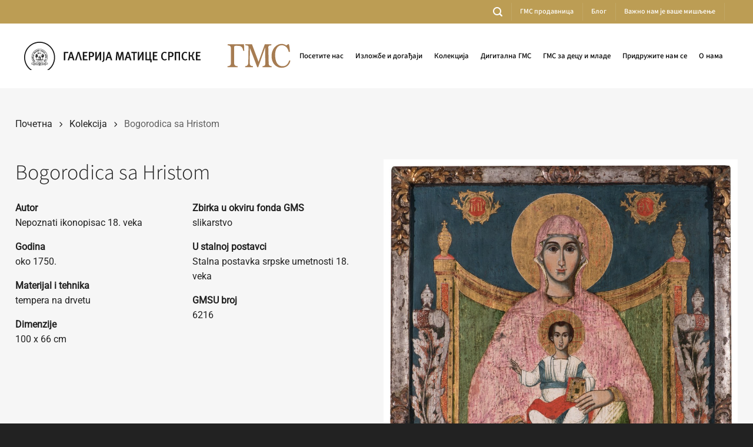

--- FILE ---
content_type: text/html; charset=UTF-8
request_url: https://www.galerijamaticesrpske.rs/kolekcija/nepoznati-ikonopisac-18-veka-bogorodica-sa-hristom-oko-1750/
body_size: 207323
content:
<!DOCTYPE html>
<html lang="sr-RS" class="loading-site no-js">
<head>
	<meta charset="UTF-8" />
	<link rel="profile" href="https://gmpg.org/xfn/11" />
	<link rel="pingback" href="https://www.galerijamaticesrpske.rs/xmlrpc.php" />

	<script>(function(html){html.className = html.className.replace(/\bno-js\b/,'js')})(document.documentElement);</script>
<meta name='robots' content='index, follow, max-image-preview:large, max-snippet:-1, max-video-preview:-1' />

            <script data-no-defer="1" data-ezscrex="false" data-cfasync="false" data-pagespeed-no-defer data-cookieconsent="ignore">
                var ctPublicFunctions = {"_ajax_nonce":"7b76d19f25","_rest_nonce":"fd65bc18d1","_ajax_url":"\/wp-admin\/admin-ajax.php","_rest_url":"https:\/\/www.galerijamaticesrpske.rs\/wp-json\/","data__cookies_type":"native","data__ajax_type":"rest","data__bot_detector_enabled":0,"data__frontend_data_log_enabled":1,"cookiePrefix":"","wprocket_detected":false,"host_url":"www.galerijamaticesrpske.rs","text__ee_click_to_select":"Click to select the whole data","text__ee_original_email":"The complete one is","text__ee_got_it":"Got it","text__ee_blocked":"Blocked","text__ee_cannot_connect":"Cannot connect","text__ee_cannot_decode":"Can not decode email. Unknown reason","text__ee_email_decoder":"CleanTalk email decoder","text__ee_wait_for_decoding":"The magic is on the way!","text__ee_decoding_process":"Please wait a few seconds while we decode the contact data."}
            </script>
        
            <script data-no-defer="1" data-ezscrex="false" data-cfasync="false" data-pagespeed-no-defer data-cookieconsent="ignore">
                var ctPublic = {"_ajax_nonce":"7b76d19f25","settings__forms__check_internal":"1","settings__forms__check_external":"0","settings__forms__force_protection":0,"settings__forms__search_test":"1","settings__data__bot_detector_enabled":0,"settings__sfw__anti_crawler":0,"blog_home":"https:\/\/www.galerijamaticesrpske.rs\/","pixel__setting":"3","pixel__enabled":false,"pixel__url":"https:\/\/moderate3-v4.cleantalk.org\/pixel\/ae4f07593909c345384c89aea5de6819.gif","data__email_check_before_post":"1","data__email_check_exist_post":0,"data__cookies_type":"native","data__key_is_ok":true,"data__visible_fields_required":true,"wl_brandname":"Anti-Spam by CleanTalk","wl_brandname_short":"CleanTalk","ct_checkjs_key":1079505653,"emailEncoderPassKey":"684effa9bf4fd36f1ce1ab3f2ec37d8d","bot_detector_forms_excluded":"W10=","advancedCacheExists":false,"varnishCacheExists":false,"wc_ajax_add_to_cart":true}
            </script>
        <meta name="viewport" content="width=device-width, initial-scale=1" />
	<!-- This site is optimized with the Yoast SEO plugin v26.0 - https://yoast.com/wordpress/plugins/seo/ -->
	<title>Bogorodica sa Hristom, Nepoznati ikonopisac 18. veka | Галерија Матице српске</title>
	<meta name="description" content="Bogorodica sa Hristom, oko 1750. | Autor: Nepoznati ikonopisac 18. veka | Tehnika: tempera na drvetu | Dimenzije: 100x66cm | Umetnički pravac: slikarstvo | Stalna postavka srpske umetnosti 18. veka" />
	<link rel="canonical" href="https://www.galerijamaticesrpske.rs/kolekcija/nepoznati-ikonopisac-18-veka-bogorodica-sa-hristom-oko-1750/" />
	<meta property="og:locale" content="sr_RS" />
	<meta property="og:type" content="article" />
	<meta property="og:title" content="Bogorodica sa Hristom, Nepoznati ikonopisac 18. veka | Галерија Матице српске" />
	<meta property="og:description" content="Bogorodica sa Hristom, oko 1750. | Autor: Nepoznati ikonopisac 18. veka | Tehnika: tempera na drvetu | Dimenzije: 100x66cm | Umetnički pravac: slikarstvo | Stalna postavka srpske umetnosti 18. veka" />
	<meta property="og:url" content="https://www.galerijamaticesrpske.rs/kolekcija/nepoznati-ikonopisac-18-veka-bogorodica-sa-hristom-oko-1750/" />
	<meta property="og:site_name" content="Галерија Матице српске" />
	<meta property="article:modified_time" content="2022-04-05T12:51:47+00:00" />
	<meta property="og:image" content="https://www.galerijamaticesrpske.rs/wp-content/uploads/2022/03/gmsu6216_bogorodica-sa-hristom.jpg" />
	<meta property="og:image:width" content="1074" />
	<meta property="og:image:height" content="1600" />
	<meta property="og:image:type" content="image/jpeg" />
	<meta name="twitter:card" content="summary_large_image" />
	<script type="application/ld+json" class="yoast-schema-graph">{"@context":"https://schema.org","@graph":[{"@type":"WebPage","@id":"https://www.galerijamaticesrpske.rs/kolekcija/nepoznati-ikonopisac-18-veka-bogorodica-sa-hristom-oko-1750/","url":"https://www.galerijamaticesrpske.rs/kolekcija/nepoznati-ikonopisac-18-veka-bogorodica-sa-hristom-oko-1750/","name":"Bogorodica sa Hristom, Nepoznati ikonopisac 18. veka | Галерија Матице српске","isPartOf":{"@id":"https://www.galerijamaticesrpske.rs/lat/#website"},"primaryImageOfPage":{"@id":"https://www.galerijamaticesrpske.rs/kolekcija/nepoznati-ikonopisac-18-veka-bogorodica-sa-hristom-oko-1750/#primaryimage"},"image":{"@id":"https://www.galerijamaticesrpske.rs/kolekcija/nepoznati-ikonopisac-18-veka-bogorodica-sa-hristom-oko-1750/#primaryimage"},"thumbnailUrl":"https://www.galerijamaticesrpske.rs/wp-content/uploads/2022/03/gmsu6216_bogorodica-sa-hristom.jpg","datePublished":"2022-03-28T22:06:30+00:00","dateModified":"2022-04-05T12:51:47+00:00","description":"Bogorodica sa Hristom, oko 1750. | Autor: Nepoznati ikonopisac 18. veka | Tehnika: tempera na drvetu | Dimenzije: 100x66cm | Umetnički pravac: slikarstvo | Stalna postavka srpske umetnosti 18. veka","breadcrumb":{"@id":"https://www.galerijamaticesrpske.rs/kolekcija/nepoznati-ikonopisac-18-veka-bogorodica-sa-hristom-oko-1750/#breadcrumb"},"inLanguage":"sr-RS","potentialAction":[{"@type":"ReadAction","target":["https://www.galerijamaticesrpske.rs/kolekcija/nepoznati-ikonopisac-18-veka-bogorodica-sa-hristom-oko-1750/"]}]},{"@type":"ImageObject","inLanguage":"sr-RS","@id":"https://www.galerijamaticesrpske.rs/kolekcija/nepoznati-ikonopisac-18-veka-bogorodica-sa-hristom-oko-1750/#primaryimage","url":"https://www.galerijamaticesrpske.rs/wp-content/uploads/2022/03/gmsu6216_bogorodica-sa-hristom.jpg","contentUrl":"https://www.galerijamaticesrpske.rs/wp-content/uploads/2022/03/gmsu6216_bogorodica-sa-hristom.jpg","width":1074,"height":1600,"caption":"Nepoznati ikonopisac 18. veka | Bogorodica sa Hristom"},{"@type":"BreadcrumbList","@id":"https://www.galerijamaticesrpske.rs/kolekcija/nepoznati-ikonopisac-18-veka-bogorodica-sa-hristom-oko-1750/#breadcrumb","itemListElement":[{"@type":"ListItem","position":1,"name":"Почетна","item":"https://www.galerijamaticesrpske.rs/"},{"@type":"ListItem","position":2,"name":"Artworks","item":"https://www.galerijamaticesrpske.rs/kolekcija/"},{"@type":"ListItem","position":3,"name":"Bogorodica sa Hristom"}]},{"@type":"WebSite","@id":"https://www.galerijamaticesrpske.rs/lat/#website","url":"https://www.galerijamaticesrpske.rs/lat/","name":"Галерија Матице српске","description":"Музеј српске националне уметности у Новом Саду","publisher":{"@id":"https://www.galerijamaticesrpske.rs/lat/#organization"},"potentialAction":[{"@type":"SearchAction","target":{"@type":"EntryPoint","urlTemplate":"https://www.galerijamaticesrpske.rs/lat/?s={search_term_string}"},"query-input":{"@type":"PropertyValueSpecification","valueRequired":true,"valueName":"search_term_string"}}],"inLanguage":"sr-RS"},{"@type":"Organization","@id":"https://www.galerijamaticesrpske.rs/lat/#organization","name":"Галерија Матице српске","url":"https://www.galerijamaticesrpske.rs/lat/","logo":{"@type":"ImageObject","inLanguage":"sr-RS","@id":"https://www.galerijamaticesrpske.rs/lat/#/schema/logo/image/","url":"https://www.galerijamaticesrpske.rs/wp-content/uploads/2021/01/gms-logo-za-sajt.svg","contentUrl":"https://www.galerijamaticesrpske.rs/wp-content/uploads/2021/01/gms-logo-za-sajt.svg","width":1,"height":1,"caption":"Галерија Матице српске"},"image":{"@id":"https://www.galerijamaticesrpske.rs/lat/#/schema/logo/image/"}}]}</script>
	<!-- / Yoast SEO plugin. -->


<link rel='dns-prefetch' href='//fonts.googleapis.com' />
<link rel='prefetch' href='https://www.galerijamaticesrpske.rs/wp-content/themes/flatsome/assets/js/flatsome.js?ver=e2eddd6c228105dac048' />
<link rel='prefetch' href='https://www.galerijamaticesrpske.rs/wp-content/themes/flatsome/assets/js/chunk.slider.js?ver=3.20.2' />
<link rel='prefetch' href='https://www.galerijamaticesrpske.rs/wp-content/themes/flatsome/assets/js/chunk.popups.js?ver=3.20.2' />
<link rel='prefetch' href='https://www.galerijamaticesrpske.rs/wp-content/themes/flatsome/assets/js/chunk.tooltips.js?ver=3.20.2' />
<link rel="alternate" type="application/rss+xml" title="Галерија Матице српске &raquo; довод" href="https://www.galerijamaticesrpske.rs/feed/" />
<link rel="alternate" type="application/rss+xml" title="Галерија Матице српске &raquo; довод коментара" href="https://www.galerijamaticesrpske.rs/comments/feed/" />
<link rel="alternate" title="oEmbed (JSON)" type="application/json+oembed" href="https://www.galerijamaticesrpske.rs/wp-json/oembed/1.0/embed?url=https%3A%2F%2Fwww.galerijamaticesrpske.rs%2Fkolekcija%2Fnepoznati-ikonopisac-18-veka-bogorodica-sa-hristom-oko-1750%2F" />
<link rel="alternate" title="oEmbed (XML)" type="text/xml+oembed" href="https://www.galerijamaticesrpske.rs/wp-json/oembed/1.0/embed?url=https%3A%2F%2Fwww.galerijamaticesrpske.rs%2Fkolekcija%2Fnepoznati-ikonopisac-18-veka-bogorodica-sa-hristom-oko-1750%2F&#038;format=xml" />
<style id='wp-img-auto-sizes-contain-inline-css' type='text/css'>
img:is([sizes=auto i],[sizes^="auto," i]){contain-intrinsic-size:3000px 1500px}
/*# sourceURL=wp-img-auto-sizes-contain-inline-css */
</style>
<link rel='stylesheet' id='mec-select2-style-css' href='https://www.galerijamaticesrpske.rs/wp-content/plugins/modern-events-calendar-lite/assets/packages/select2/select2.min.css?ver=7.26.0' type='text/css' media='all' />
<link rel='stylesheet' id='mec-font-icons-css' href='https://www.galerijamaticesrpske.rs/wp-content/plugins/modern-events-calendar-lite/assets/css/iconfonts.css?ver=7.26.0' type='text/css' media='all' />
<link rel='stylesheet' id='mec-frontend-style-css' href='https://www.galerijamaticesrpske.rs/wp-content/plugins/modern-events-calendar-lite/assets/css/frontend.min.css?ver=7.26.0' type='text/css' media='all' />
<link rel='stylesheet' id='mec-tooltip-style-css' href='https://www.galerijamaticesrpske.rs/wp-content/plugins/modern-events-calendar-lite/assets/packages/tooltip/tooltip.css?ver=7.26.0' type='text/css' media='all' />
<link rel='stylesheet' id='mec-tooltip-shadow-style-css' href='https://www.galerijamaticesrpske.rs/wp-content/plugins/modern-events-calendar-lite/assets/packages/tooltip/tooltipster-sideTip-shadow.min.css?ver=7.26.0' type='text/css' media='all' />
<link rel='stylesheet' id='featherlight-css' href='https://www.galerijamaticesrpske.rs/wp-content/plugins/modern-events-calendar-lite/assets/packages/featherlight/featherlight.css?ver=7.26.0' type='text/css' media='all' />
<link rel='stylesheet' id='mec-custom-google-font-css' href='https://fonts.googleapis.com/css?family=%7CRoboto%3A%2C+%2C+%2C+%2C+%2C+%2C+%2C+%2C+%2C+%2C+%2C+%2C+&#038;subset=latin%2Clatin-ext&#038;ver=7.26.0' type='text/css' media='all' />
<link rel='stylesheet' id='mec-lity-style-css' href='https://www.galerijamaticesrpske.rs/wp-content/plugins/modern-events-calendar-lite/assets/packages/lity/lity.min.css?ver=7.26.0' type='text/css' media='all' />
<link rel='stylesheet' id='mec-general-calendar-style-css' href='https://www.galerijamaticesrpske.rs/wp-content/plugins/modern-events-calendar-lite/assets/css/mec-general-calendar.css?ver=7.26.0' type='text/css' media='all' />
<style id='wp-block-library-inline-css' type='text/css'>
:root{--wp-block-synced-color:#7a00df;--wp-block-synced-color--rgb:122,0,223;--wp-bound-block-color:var(--wp-block-synced-color);--wp-editor-canvas-background:#ddd;--wp-admin-theme-color:#007cba;--wp-admin-theme-color--rgb:0,124,186;--wp-admin-theme-color-darker-10:#006ba1;--wp-admin-theme-color-darker-10--rgb:0,107,160.5;--wp-admin-theme-color-darker-20:#005a87;--wp-admin-theme-color-darker-20--rgb:0,90,135;--wp-admin-border-width-focus:2px}@media (min-resolution:192dpi){:root{--wp-admin-border-width-focus:1.5px}}.wp-element-button{cursor:pointer}:root .has-very-light-gray-background-color{background-color:#eee}:root .has-very-dark-gray-background-color{background-color:#313131}:root .has-very-light-gray-color{color:#eee}:root .has-very-dark-gray-color{color:#313131}:root .has-vivid-green-cyan-to-vivid-cyan-blue-gradient-background{background:linear-gradient(135deg,#00d084,#0693e3)}:root .has-purple-crush-gradient-background{background:linear-gradient(135deg,#34e2e4,#4721fb 50%,#ab1dfe)}:root .has-hazy-dawn-gradient-background{background:linear-gradient(135deg,#faaca8,#dad0ec)}:root .has-subdued-olive-gradient-background{background:linear-gradient(135deg,#fafae1,#67a671)}:root .has-atomic-cream-gradient-background{background:linear-gradient(135deg,#fdd79a,#004a59)}:root .has-nightshade-gradient-background{background:linear-gradient(135deg,#330968,#31cdcf)}:root .has-midnight-gradient-background{background:linear-gradient(135deg,#020381,#2874fc)}:root{--wp--preset--font-size--normal:16px;--wp--preset--font-size--huge:42px}.has-regular-font-size{font-size:1em}.has-larger-font-size{font-size:2.625em}.has-normal-font-size{font-size:var(--wp--preset--font-size--normal)}.has-huge-font-size{font-size:var(--wp--preset--font-size--huge)}.has-text-align-center{text-align:center}.has-text-align-left{text-align:left}.has-text-align-right{text-align:right}.has-fit-text{white-space:nowrap!important}#end-resizable-editor-section{display:none}.aligncenter{clear:both}.items-justified-left{justify-content:flex-start}.items-justified-center{justify-content:center}.items-justified-right{justify-content:flex-end}.items-justified-space-between{justify-content:space-between}.screen-reader-text{border:0;clip-path:inset(50%);height:1px;margin:-1px;overflow:hidden;padding:0;position:absolute;width:1px;word-wrap:normal!important}.screen-reader-text:focus{background-color:#ddd;clip-path:none;color:#444;display:block;font-size:1em;height:auto;left:5px;line-height:normal;padding:15px 23px 14px;text-decoration:none;top:5px;width:auto;z-index:100000}html :where(.has-border-color){border-style:solid}html :where([style*=border-top-color]){border-top-style:solid}html :where([style*=border-right-color]){border-right-style:solid}html :where([style*=border-bottom-color]){border-bottom-style:solid}html :where([style*=border-left-color]){border-left-style:solid}html :where([style*=border-width]){border-style:solid}html :where([style*=border-top-width]){border-top-style:solid}html :where([style*=border-right-width]){border-right-style:solid}html :where([style*=border-bottom-width]){border-bottom-style:solid}html :where([style*=border-left-width]){border-left-style:solid}html :where(img[class*=wp-image-]){height:auto;max-width:100%}:where(figure){margin:0 0 1em}html :where(.is-position-sticky){--wp-admin--admin-bar--position-offset:var(--wp-admin--admin-bar--height,0px)}@media screen and (max-width:600px){html :where(.is-position-sticky){--wp-admin--admin-bar--position-offset:0px}}

/*# sourceURL=wp-block-library-inline-css */
</style><style id='global-styles-inline-css' type='text/css'>
:root{--wp--preset--aspect-ratio--square: 1;--wp--preset--aspect-ratio--4-3: 4/3;--wp--preset--aspect-ratio--3-4: 3/4;--wp--preset--aspect-ratio--3-2: 3/2;--wp--preset--aspect-ratio--2-3: 2/3;--wp--preset--aspect-ratio--16-9: 16/9;--wp--preset--aspect-ratio--9-16: 9/16;--wp--preset--color--black: #000000;--wp--preset--color--cyan-bluish-gray: #abb8c3;--wp--preset--color--white: #ffffff;--wp--preset--color--pale-pink: #f78da7;--wp--preset--color--vivid-red: #cf2e2e;--wp--preset--color--luminous-vivid-orange: #ff6900;--wp--preset--color--luminous-vivid-amber: #fcb900;--wp--preset--color--light-green-cyan: #7bdcb5;--wp--preset--color--vivid-green-cyan: #00d084;--wp--preset--color--pale-cyan-blue: #8ed1fc;--wp--preset--color--vivid-cyan-blue: #0693e3;--wp--preset--color--vivid-purple: #9b51e0;--wp--preset--color--primary: #bc9d54;--wp--preset--color--secondary: #000000;--wp--preset--color--success: #627D47;--wp--preset--color--alert: #b20000;--wp--preset--gradient--vivid-cyan-blue-to-vivid-purple: linear-gradient(135deg,rgb(6,147,227) 0%,rgb(155,81,224) 100%);--wp--preset--gradient--light-green-cyan-to-vivid-green-cyan: linear-gradient(135deg,rgb(122,220,180) 0%,rgb(0,208,130) 100%);--wp--preset--gradient--luminous-vivid-amber-to-luminous-vivid-orange: linear-gradient(135deg,rgb(252,185,0) 0%,rgb(255,105,0) 100%);--wp--preset--gradient--luminous-vivid-orange-to-vivid-red: linear-gradient(135deg,rgb(255,105,0) 0%,rgb(207,46,46) 100%);--wp--preset--gradient--very-light-gray-to-cyan-bluish-gray: linear-gradient(135deg,rgb(238,238,238) 0%,rgb(169,184,195) 100%);--wp--preset--gradient--cool-to-warm-spectrum: linear-gradient(135deg,rgb(74,234,220) 0%,rgb(151,120,209) 20%,rgb(207,42,186) 40%,rgb(238,44,130) 60%,rgb(251,105,98) 80%,rgb(254,248,76) 100%);--wp--preset--gradient--blush-light-purple: linear-gradient(135deg,rgb(255,206,236) 0%,rgb(152,150,240) 100%);--wp--preset--gradient--blush-bordeaux: linear-gradient(135deg,rgb(254,205,165) 0%,rgb(254,45,45) 50%,rgb(107,0,62) 100%);--wp--preset--gradient--luminous-dusk: linear-gradient(135deg,rgb(255,203,112) 0%,rgb(199,81,192) 50%,rgb(65,88,208) 100%);--wp--preset--gradient--pale-ocean: linear-gradient(135deg,rgb(255,245,203) 0%,rgb(182,227,212) 50%,rgb(51,167,181) 100%);--wp--preset--gradient--electric-grass: linear-gradient(135deg,rgb(202,248,128) 0%,rgb(113,206,126) 100%);--wp--preset--gradient--midnight: linear-gradient(135deg,rgb(2,3,129) 0%,rgb(40,116,252) 100%);--wp--preset--font-size--small: 13px;--wp--preset--font-size--medium: 20px;--wp--preset--font-size--large: 36px;--wp--preset--font-size--x-large: 42px;--wp--preset--spacing--20: 0.44rem;--wp--preset--spacing--30: 0.67rem;--wp--preset--spacing--40: 1rem;--wp--preset--spacing--50: 1.5rem;--wp--preset--spacing--60: 2.25rem;--wp--preset--spacing--70: 3.38rem;--wp--preset--spacing--80: 5.06rem;--wp--preset--shadow--natural: 6px 6px 9px rgba(0, 0, 0, 0.2);--wp--preset--shadow--deep: 12px 12px 50px rgba(0, 0, 0, 0.4);--wp--preset--shadow--sharp: 6px 6px 0px rgba(0, 0, 0, 0.2);--wp--preset--shadow--outlined: 6px 6px 0px -3px rgb(255, 255, 255), 6px 6px rgb(0, 0, 0);--wp--preset--shadow--crisp: 6px 6px 0px rgb(0, 0, 0);}:where(body) { margin: 0; }.wp-site-blocks > .alignleft { float: left; margin-right: 2em; }.wp-site-blocks > .alignright { float: right; margin-left: 2em; }.wp-site-blocks > .aligncenter { justify-content: center; margin-left: auto; margin-right: auto; }:where(.is-layout-flex){gap: 0.5em;}:where(.is-layout-grid){gap: 0.5em;}.is-layout-flow > .alignleft{float: left;margin-inline-start: 0;margin-inline-end: 2em;}.is-layout-flow > .alignright{float: right;margin-inline-start: 2em;margin-inline-end: 0;}.is-layout-flow > .aligncenter{margin-left: auto !important;margin-right: auto !important;}.is-layout-constrained > .alignleft{float: left;margin-inline-start: 0;margin-inline-end: 2em;}.is-layout-constrained > .alignright{float: right;margin-inline-start: 2em;margin-inline-end: 0;}.is-layout-constrained > .aligncenter{margin-left: auto !important;margin-right: auto !important;}.is-layout-constrained > :where(:not(.alignleft):not(.alignright):not(.alignfull)){margin-left: auto !important;margin-right: auto !important;}body .is-layout-flex{display: flex;}.is-layout-flex{flex-wrap: wrap;align-items: center;}.is-layout-flex > :is(*, div){margin: 0;}body .is-layout-grid{display: grid;}.is-layout-grid > :is(*, div){margin: 0;}body{padding-top: 0px;padding-right: 0px;padding-bottom: 0px;padding-left: 0px;}a:where(:not(.wp-element-button)){text-decoration: none;}:root :where(.wp-element-button, .wp-block-button__link){background-color: #32373c;border-width: 0;color: #fff;font-family: inherit;font-size: inherit;font-style: inherit;font-weight: inherit;letter-spacing: inherit;line-height: inherit;padding-top: calc(0.667em + 2px);padding-right: calc(1.333em + 2px);padding-bottom: calc(0.667em + 2px);padding-left: calc(1.333em + 2px);text-decoration: none;text-transform: inherit;}.has-black-color{color: var(--wp--preset--color--black) !important;}.has-cyan-bluish-gray-color{color: var(--wp--preset--color--cyan-bluish-gray) !important;}.has-white-color{color: var(--wp--preset--color--white) !important;}.has-pale-pink-color{color: var(--wp--preset--color--pale-pink) !important;}.has-vivid-red-color{color: var(--wp--preset--color--vivid-red) !important;}.has-luminous-vivid-orange-color{color: var(--wp--preset--color--luminous-vivid-orange) !important;}.has-luminous-vivid-amber-color{color: var(--wp--preset--color--luminous-vivid-amber) !important;}.has-light-green-cyan-color{color: var(--wp--preset--color--light-green-cyan) !important;}.has-vivid-green-cyan-color{color: var(--wp--preset--color--vivid-green-cyan) !important;}.has-pale-cyan-blue-color{color: var(--wp--preset--color--pale-cyan-blue) !important;}.has-vivid-cyan-blue-color{color: var(--wp--preset--color--vivid-cyan-blue) !important;}.has-vivid-purple-color{color: var(--wp--preset--color--vivid-purple) !important;}.has-primary-color{color: var(--wp--preset--color--primary) !important;}.has-secondary-color{color: var(--wp--preset--color--secondary) !important;}.has-success-color{color: var(--wp--preset--color--success) !important;}.has-alert-color{color: var(--wp--preset--color--alert) !important;}.has-black-background-color{background-color: var(--wp--preset--color--black) !important;}.has-cyan-bluish-gray-background-color{background-color: var(--wp--preset--color--cyan-bluish-gray) !important;}.has-white-background-color{background-color: var(--wp--preset--color--white) !important;}.has-pale-pink-background-color{background-color: var(--wp--preset--color--pale-pink) !important;}.has-vivid-red-background-color{background-color: var(--wp--preset--color--vivid-red) !important;}.has-luminous-vivid-orange-background-color{background-color: var(--wp--preset--color--luminous-vivid-orange) !important;}.has-luminous-vivid-amber-background-color{background-color: var(--wp--preset--color--luminous-vivid-amber) !important;}.has-light-green-cyan-background-color{background-color: var(--wp--preset--color--light-green-cyan) !important;}.has-vivid-green-cyan-background-color{background-color: var(--wp--preset--color--vivid-green-cyan) !important;}.has-pale-cyan-blue-background-color{background-color: var(--wp--preset--color--pale-cyan-blue) !important;}.has-vivid-cyan-blue-background-color{background-color: var(--wp--preset--color--vivid-cyan-blue) !important;}.has-vivid-purple-background-color{background-color: var(--wp--preset--color--vivid-purple) !important;}.has-primary-background-color{background-color: var(--wp--preset--color--primary) !important;}.has-secondary-background-color{background-color: var(--wp--preset--color--secondary) !important;}.has-success-background-color{background-color: var(--wp--preset--color--success) !important;}.has-alert-background-color{background-color: var(--wp--preset--color--alert) !important;}.has-black-border-color{border-color: var(--wp--preset--color--black) !important;}.has-cyan-bluish-gray-border-color{border-color: var(--wp--preset--color--cyan-bluish-gray) !important;}.has-white-border-color{border-color: var(--wp--preset--color--white) !important;}.has-pale-pink-border-color{border-color: var(--wp--preset--color--pale-pink) !important;}.has-vivid-red-border-color{border-color: var(--wp--preset--color--vivid-red) !important;}.has-luminous-vivid-orange-border-color{border-color: var(--wp--preset--color--luminous-vivid-orange) !important;}.has-luminous-vivid-amber-border-color{border-color: var(--wp--preset--color--luminous-vivid-amber) !important;}.has-light-green-cyan-border-color{border-color: var(--wp--preset--color--light-green-cyan) !important;}.has-vivid-green-cyan-border-color{border-color: var(--wp--preset--color--vivid-green-cyan) !important;}.has-pale-cyan-blue-border-color{border-color: var(--wp--preset--color--pale-cyan-blue) !important;}.has-vivid-cyan-blue-border-color{border-color: var(--wp--preset--color--vivid-cyan-blue) !important;}.has-vivid-purple-border-color{border-color: var(--wp--preset--color--vivid-purple) !important;}.has-primary-border-color{border-color: var(--wp--preset--color--primary) !important;}.has-secondary-border-color{border-color: var(--wp--preset--color--secondary) !important;}.has-success-border-color{border-color: var(--wp--preset--color--success) !important;}.has-alert-border-color{border-color: var(--wp--preset--color--alert) !important;}.has-vivid-cyan-blue-to-vivid-purple-gradient-background{background: var(--wp--preset--gradient--vivid-cyan-blue-to-vivid-purple) !important;}.has-light-green-cyan-to-vivid-green-cyan-gradient-background{background: var(--wp--preset--gradient--light-green-cyan-to-vivid-green-cyan) !important;}.has-luminous-vivid-amber-to-luminous-vivid-orange-gradient-background{background: var(--wp--preset--gradient--luminous-vivid-amber-to-luminous-vivid-orange) !important;}.has-luminous-vivid-orange-to-vivid-red-gradient-background{background: var(--wp--preset--gradient--luminous-vivid-orange-to-vivid-red) !important;}.has-very-light-gray-to-cyan-bluish-gray-gradient-background{background: var(--wp--preset--gradient--very-light-gray-to-cyan-bluish-gray) !important;}.has-cool-to-warm-spectrum-gradient-background{background: var(--wp--preset--gradient--cool-to-warm-spectrum) !important;}.has-blush-light-purple-gradient-background{background: var(--wp--preset--gradient--blush-light-purple) !important;}.has-blush-bordeaux-gradient-background{background: var(--wp--preset--gradient--blush-bordeaux) !important;}.has-luminous-dusk-gradient-background{background: var(--wp--preset--gradient--luminous-dusk) !important;}.has-pale-ocean-gradient-background{background: var(--wp--preset--gradient--pale-ocean) !important;}.has-electric-grass-gradient-background{background: var(--wp--preset--gradient--electric-grass) !important;}.has-midnight-gradient-background{background: var(--wp--preset--gradient--midnight) !important;}.has-small-font-size{font-size: var(--wp--preset--font-size--small) !important;}.has-medium-font-size{font-size: var(--wp--preset--font-size--medium) !important;}.has-large-font-size{font-size: var(--wp--preset--font-size--large) !important;}.has-x-large-font-size{font-size: var(--wp--preset--font-size--x-large) !important;}
/*# sourceURL=global-styles-inline-css */
</style>

<link rel='stylesheet' id='cleantalk-public-css-css' href='https://www.galerijamaticesrpske.rs/wp-content/plugins/cleantalk-spam-protect/css/cleantalk-public.min.css?ver=6.64_1758805278' type='text/css' media='all' />
<link rel='stylesheet' id='cleantalk-email-decoder-css-css' href='https://www.galerijamaticesrpske.rs/wp-content/plugins/cleantalk-spam-protect/css/cleantalk-email-decoder.min.css?ver=6.64_1758805278' type='text/css' media='all' />
<link rel='stylesheet' id='contact-form-7-css' href='https://www.galerijamaticesrpske.rs/wp-content/plugins/contact-form-7/includes/css/styles.css?ver=6.1.1' type='text/css' media='all' />
<link rel='stylesheet' id='wpml-legacy-dropdown-0-css' href='https://www.galerijamaticesrpske.rs/wp-content/plugins/sitepress-multilingual-cms/templates/language-switchers/legacy-dropdown/style.min.css?ver=1' type='text/css' media='all' />
<style id='wpml-legacy-dropdown-0-inline-css' type='text/css'>
.wpml-ls-statics-shortcode_actions{background-color:#ffffff;}.wpml-ls-statics-shortcode_actions, .wpml-ls-statics-shortcode_actions .wpml-ls-sub-menu, .wpml-ls-statics-shortcode_actions a {border-color:#bc9d54;}.wpml-ls-statics-shortcode_actions a, .wpml-ls-statics-shortcode_actions .wpml-ls-sub-menu a, .wpml-ls-statics-shortcode_actions .wpml-ls-sub-menu a:link, .wpml-ls-statics-shortcode_actions li:not(.wpml-ls-current-language) .wpml-ls-link, .wpml-ls-statics-shortcode_actions li:not(.wpml-ls-current-language) .wpml-ls-link:link {color:#000000;background-color:#ffffff;}.wpml-ls-statics-shortcode_actions .wpml-ls-sub-menu a:hover,.wpml-ls-statics-shortcode_actions .wpml-ls-sub-menu a:focus, .wpml-ls-statics-shortcode_actions .wpml-ls-sub-menu a:link:hover, .wpml-ls-statics-shortcode_actions .wpml-ls-sub-menu a:link:focus {color:#000000;background-color:#ffffff;}.wpml-ls-statics-shortcode_actions .wpml-ls-current-language > a {color:#ffffff;background-color:#bc9d54;}.wpml-ls-statics-shortcode_actions .wpml-ls-current-language:hover>a, .wpml-ls-statics-shortcode_actions .wpml-ls-current-language>a:focus {color:#ffffff;background-color:#bc9d54;}
/*# sourceURL=wpml-legacy-dropdown-0-inline-css */
</style>
<link rel='stylesheet' id='flatsome-main-css' href='https://www.galerijamaticesrpske.rs/wp-content/themes/flatsome/assets/css/flatsome.css?ver=3.20.2' type='text/css' media='all' />
<style id='flatsome-main-inline-css' type='text/css'>
@font-face {
				font-family: "fl-icons";
				font-display: block;
				src: url(https://www.galerijamaticesrpske.rs/wp-content/themes/flatsome/assets/css/icons/fl-icons.eot?v=3.20.2);
				src:
					url(https://www.galerijamaticesrpske.rs/wp-content/themes/flatsome/assets/css/icons/fl-icons.eot#iefix?v=3.20.2) format("embedded-opentype"),
					url(https://www.galerijamaticesrpske.rs/wp-content/themes/flatsome/assets/css/icons/fl-icons.woff2?v=3.20.2) format("woff2"),
					url(https://www.galerijamaticesrpske.rs/wp-content/themes/flatsome/assets/css/icons/fl-icons.ttf?v=3.20.2) format("truetype"),
					url(https://www.galerijamaticesrpske.rs/wp-content/themes/flatsome/assets/css/icons/fl-icons.woff?v=3.20.2) format("woff"),
					url(https://www.galerijamaticesrpske.rs/wp-content/themes/flatsome/assets/css/icons/fl-icons.svg?v=3.20.2#fl-icons) format("svg");
			}
/*# sourceURL=flatsome-main-inline-css */
</style>
<link rel='stylesheet' id='flatsome-style-css' href='https://www.galerijamaticesrpske.rs/wp-content/themes/flatsome-child/style.css?ver=3.0' type='text/css' media='all' />
<script type="text/javascript" src="https://www.galerijamaticesrpske.rs/wp-includes/js/jquery/jquery.min.js?ver=3.7.1" id="jquery-core-js"></script>
<script type="text/javascript" src="https://www.galerijamaticesrpske.rs/wp-includes/js/jquery/jquery-migrate.min.js?ver=3.4.1" id="jquery-migrate-js"></script>
<script type="text/javascript" src="https://www.galerijamaticesrpske.rs/wp-content/plugins/cleantalk-spam-protect/js/apbct-public-bundle_int-protection_gathering.min.js?ver=6.64_1758805278" id="apbct-public-bundle_int-protection_gathering.min-js-js"></script>
<script type="text/javascript" src="https://www.galerijamaticesrpske.rs/wp-content/plugins/sitepress-multilingual-cms/templates/language-switchers/legacy-dropdown/script.min.js?ver=1" id="wpml-legacy-dropdown-0-js"></script>
<link rel="https://api.w.org/" href="https://www.galerijamaticesrpske.rs/wp-json/" /><meta name="generator" content="WPML ver:4.8.1 stt:1,4,3,49,66;" />
<!-- Global site tag (gtag.js) - Google Analytics -->
<script async src="https://www.googletagmanager.com/gtag/js?id=G-7NFKDMMSY5"></script>
<script>
  window.dataLayer = window.dataLayer || [];
  function gtag(){dataLayer.push(arguments);}
  gtag('js', new Date());

  gtag('config', 'G-7NFKDMMSY5');
</script><link rel="icon" href="https://www.galerijamaticesrpske.rs/wp-content/uploads/2021/03/cropped-flaticon_gold-1-32x32.png" sizes="32x32" />
<link rel="icon" href="https://www.galerijamaticesrpske.rs/wp-content/uploads/2021/03/cropped-flaticon_gold-1-192x192.png" sizes="192x192" />
<link rel="apple-touch-icon" href="https://www.galerijamaticesrpske.rs/wp-content/uploads/2021/03/cropped-flaticon_gold-1-180x180.png" />
<meta name="msapplication-TileImage" content="https://www.galerijamaticesrpske.rs/wp-content/uploads/2021/03/cropped-flaticon_gold-1-270x270.png" />
<style id="custom-css" type="text/css">:root {--primary-color: #bc9d54;--fs-color-primary: #bc9d54;--fs-color-secondary: #000000;--fs-color-success: #627D47;--fs-color-alert: #b20000;--fs-color-base: #212121;--fs-experimental-link-color: #bc9d54;--fs-experimental-link-color-hover: #000000;}.tooltipster-base {--tooltip-color: #fff;--tooltip-bg-color: #000;}.off-canvas-right .mfp-content, .off-canvas-left .mfp-content {--drawer-width: 300px;}.container-width, .full-width .ubermenu-nav, .container, .row{max-width: 1490px}.row.row-collapse{max-width: 1460px}.row.row-small{max-width: 1482.5px}.row.row-large{max-width: 1520px}.header-main{height: 110px}#logo img{max-height: 110px}#logo{width:300px;}#logo a{max-width:300pxpx;}.header-top{min-height: 40px}.transparent .header-main{height: 110px}.transparent #logo img{max-height: 110px}.has-transparent + .page-title:first-of-type,.has-transparent + #main > .page-title,.has-transparent + #main > div > .page-title,.has-transparent + #main .page-header-wrapper:first-of-type .page-title{padding-top: 140px;}.header.show-on-scroll,.stuck .header-main{height:70px!important}.stuck #logo img{max-height: 70px!important}.header-bottom {background-color: #f1f1f1}.top-bar-nav > li > a{line-height: 16px }@media (max-width: 549px) {.header-main{height: 60px}#logo img{max-height: 60px}}.header-top{background-color:#bc9d54!important;}.blog-wrapper{background-color: #f6f6f6;}h1,h2,h3,h4,h5,h6,.heading-font{color: #212121;}body{font-size: 100%;}@media screen and (max-width: 549px){body{font-size: 100%;}}body{font-family: Roboto, sans-serif;}body {font-weight: 400;font-style: normal;}.nav > li > a {font-family: "Source Sans 3", sans-serif;}.mobile-sidebar-levels-2 .nav > li > ul > li > a {font-family: "Source Sans 3", sans-serif;}.nav > li > a,.mobile-sidebar-levels-2 .nav > li > ul > li > a {font-weight: 500;font-style: normal;}h1,h2,h3,h4,h5,h6,.heading-font, .off-canvas-center .nav-sidebar.nav-vertical > li > a{font-family: "Source Sans 3", sans-serif;}h1,h2,h3,h4,h5,h6,.heading-font,.banner h1,.banner h2 {font-weight: 300;font-style: normal;}.alt-font{font-family: "Playfair Display", sans-serif;}.alt-font {font-weight: 400!important;font-style: italic!important;}.breadcrumbs{text-transform: none;}button,.button{text-transform: none;}.nav > li > a, .links > li > a{text-transform: none;}.section-title span{text-transform: none;}h3.widget-title,span.widget-title{text-transform: none;}.header:not(.transparent) .top-bar-nav > li > a {color: #ffffff;}.header:not(.transparent) .top-bar-nav.nav > li > a:hover,.header:not(.transparent) .top-bar-nav.nav > li.active > a,.header:not(.transparent) .top-bar-nav.nav > li.current > a,.header:not(.transparent) .top-bar-nav.nav > li > a.active,.header:not(.transparent) .top-bar-nav.nav > li > a.current{color: #ffffff;}.top-bar-nav.nav-line-bottom > li > a:before,.top-bar-nav.nav-line-grow > li > a:before,.top-bar-nav.nav-line > li > a:before,.top-bar-nav.nav-box > li > a:hover,.top-bar-nav.nav-box > li.active > a,.top-bar-nav.nav-pills > li > a:hover,.top-bar-nav.nav-pills > li.active > a{color:#FFF!important;background-color: #ffffff;}.header:not(.transparent) .header-nav-main.nav > li > a {color: #000000;}.header:not(.transparent) .header-nav-main.nav > li > a:hover,.header:not(.transparent) .header-nav-main.nav > li.active > a,.header:not(.transparent) .header-nav-main.nav > li.current > a,.header:not(.transparent) .header-nav-main.nav > li > a.active,.header:not(.transparent) .header-nav-main.nav > li > a.current{color: #bc9d54;}.header-nav-main.nav-line-bottom > li > a:before,.header-nav-main.nav-line-grow > li > a:before,.header-nav-main.nav-line > li > a:before,.header-nav-main.nav-box > li > a:hover,.header-nav-main.nav-box > li.active > a,.header-nav-main.nav-pills > li > a:hover,.header-nav-main.nav-pills > li.active > a{color:#FFF!important;background-color: #bc9d54;}.footer-2{background-color: #222222}.absolute-footer, html{background-color: #222222}.nav-vertical-fly-out > li + li {border-top-width: 1px; border-top-style: solid;}/* Custom CSS */.tabela-podataka td:first-child,.tabela-podataka td:last-child {padding-left: .8em;padding-right: .8em;}.banner .banner-layers a {z-index: 2;}.header-nav li.custom.html_nav_position_text {margin-left: auto!important;margin-right: auto!important;padding: 0 15px;}.header-wrapper.stuck .html.custom.html_nav_position_text img {max-height: 45px !important;}:focus {outline-color: transparent !important;outline-style: none;outline-width: 0 !important;}.mec-label-featured {position: relative;}.mec-label-featured:after {content: "";width: 27px;height: 27px;display: inline;position: absolute;right: -2px;top: -3px;background: url('https://www.galerijamaticesrpske.rs/wp-content/uploads/2021/03/youtube_black.svg');background-size: 100%;z-index:10;}.mec-color-hover:hover, .mec-wrap .mec-color-hover:hover {color: #000000;}.mec-event-content p, .mec-search-bar-result .mec-event-detail {font-family: Roboto, sans-serif;}.mec-event-content p, .mec-wrap p {font-weight: 400;font-size: 16px !important;color: #212121 !important;}.mobile-sidebar .wpml-ls-statics-shortcode_actions li>a {padding-left: 10px !important;}.mobile-sidebar .wpml-ls-statics-shortcode_actions li {font-size: 0.98em;}.mobile-sidebar .html_nav_position_text_top {padding-top: 7px !important;}.title_icon .icon-box-img svg {padding-top:0;}.banner-layers .text-box .text.maxwidthtxtbox p,.banner-layers .text-box .text-inner p {font-size: 21px;}.banner-layers .text-box .text-inner .fs16 p, .text-box .text-inner .fs16 p, p.fs16 {font-size: 16px;}.mec-wrap {font: inherit;}.mec-wrap h1.mec-single-title {letter-spacing: 0;}.boxlegend .icon-box-text p {margin-bottom: 0.1em;}p.primary {background-color: transparent; color: #bc9d54; }.slider .fill.banner-link, .fill.banner-link {z-index: -10;}.wpml-ls-legacy-dropdown {width: 7.9em;}.wpml-ls-legacy-dropdown .wpml-ls-sub-menu a {border-width: 0;}li.html.custom.html_nav_position_text_top {margin-left: 0!important;}.nav > li > a, .links > li > a {cursor: pointer;}.byline {display: none;}.blog-share {padding-bottom: 10px;border-bottom: 1px solid #dcdcdc;}.main-grid .banner .text-box .text-inner h2 a {display:inline-block; width: 100%;}.an-potreba .wpcf7-checkbox .wpcf7-list-item {width: 100%;margin-bottom: 13px;}.an-potreba .wpcf7-checkbox span.wpcf7-list-item-label {width: 95%;display: inline-block;vertical-align: top;}.an-uzrast span.wpcf7-list-item {display: inline-block;width: 20%;}.mec-search-form .mec-totalcal-monthlyview.mec-totalcalview-selected {display: none !important;}.mec-single-modern .mec-single-event-bar>div dd {color: #212121;}.mec-event-data-fields .mec-event-data-field-item .mec-event-data-field-value {font-size: 14px;font-weight: 400;display: block;width: 100%;}.banner {background-color: transparent;}.mec-single-event.maxwidth960 .flickity-viewport {height: auto;padding-top: 50%;position: relative;width: 100%;}.mec-single-event.maxwidth960 .flickity-slider {position: absolute;top: 0;bottom: 0}.form-segment {font-size: 21px;font-weight: 300;color: #bc9d54;margin-top: 10px;margin-bottom: 20px;}ul.foto-info {/* background: #f1f1f1; */padding: 0px 0px 5px;font-size: 14px;color: #555555;}span.foto-info,div.foto-info {font-size: 14px;color: #555555;}.fz-fotopotreba span.wpcf7-list-item {display: inline-block;width: 45%;}.mec-full-calendar-wrap.mec-wrap .col-md-5 {width: 25%;}.mec-wrap.mec-full-calendar-wrap .col-md-9 {width: 25%;padding-left: 0;padding-right: 0;}.mec-wrap.mec-full-calendar-wrap .mec-totalcal-box .mec-totalcal-view span {text-transform: capitalize;padding: 0 10px;}.mec-wrap.mec-full-calendar-wrap .col-md-3, .mec-full-calendar-wrap .mec-search-form .mec-dropdown-wrap {width: 25%;}.mec-box-calendar.mec-calendar.mec-event-calendar-classic .mec-calendar-table-head dt {background-color: transparent;border: 0;border-bottom: 1px solid #eaeaea;text-transform: capitalize;font-weight: 300;color: #212121;padding-bottom: 15px;padding-top: 15px;}.mec-calendar.mec-event-calendar-classic .mec-has-event:after {bottom: auto;top: 34px;left: 8px;}.mec-box-calendar.mec-calendar.mec-event-calendar-classic .mec-calendar-side .mec-previous-month:hover,.mec-box-calendar.mec-calendar.mec-event-calendar-classic .mec-calendar-side .mec-next-month:hover,.mec-wrap.colorskin-custom .mec-calendar .mec-calendar-side .mec-previous-month:hover i,.mec-wrap.colorskin-custom .mec-calendar .mec-calendar-side .mec-next-month:hover i{background: transparent;color: #bc9d54;}.mec-box-calendar.mec-calendar.mec-event-calendar-classic .mec-calendar-side .mec-previous-month {border: 0;border-right: 1px solid #656565;left: 28%;}.mec-box-calendar.mec-calendar.mec-event-calendar-classic .mec-calendar-side .mec-next-month{border: 0;border-left: 1px solid #656565;right: 28%;}.mec-calendar .mec-calendar-side .mec-next-month, .mec-calendar .mec-calendar-side .mec-previous-month {text-align: center;background: transparent;color: #333333;font-size: 18px;letter-spacing: 0;text-transform: capitalize;padding-left: 40px;padding-right: 40px;border: 0;font-weight: 300;box-shadow: none;border-radius: 0;}.mec-wrap.colorskin-custom .mec-calendar .mec-calendar-side .mec-previous-month i {color: #333;}.mec-calendar .mec-calendar-header h2 {text-transform: capitalize;font-size: 28px;font-weight: 300;color: #212121;}.mec-wrap .mec-totalcal-box {background: transparent;border: 0;padding: 10px 0px;box-shadow: none;}.mec-search-form .mec-date-search {clear: none;}.mec-search-form .mec-dropdown-wrap,.mec-search-form .mec-date-search, .mec-search-form .mec-text-input-search {display: block;width: 33%;float: left;}.mec-search-form .mec-dropdown-wrap .mec-dropdown-search {width: 100%;foat: none;display: inline-block;}.mec-calendar.mec-event-calendar-classic .mec-calendar-events-sec .mec-table-side-day, .mec-calendar.mec-event-calendar-classic .mec-calendar-events-sec .mec-table-side-title {display: none;}.mec-calendar .mec-calendar-events-side .mec-table-side-day {border: 0;}.events-grid-title {font-weight: 300;line-height: 21px;}.align-left.read_more {display: block;}.mec-calendar dt {color: #353535;font-size: 21px;font-weight: 300;}/*.mec-calendar.mec-event-calendar-classic dl dt {height: 220px;}*/.mec-calendar.mec-event-calendar-classic .mec-selected-day .mec-calendar-novel-selected-day {color: #212121;background: transparent;font-weight: 300;margin-bottom: 5px;}.mec-wrap.colorskin-custom .mec-calendar .mec-selected-day:hover {background-color: #f4f4f4;}.mec-calendar.mec-event-calendar-classic .mec-calendar-novel-selected-day {margin-bottom: 5px;}.mec-calendar .mec-event-article.mec-single-event-novel h4 {font-size: 12px;}.mec-calendar .mec-event-article .mec-event-title {font-weight: 500;text-transform: none;color: #fff!important;}.mec-container {width: 100%;padding-top: 40px;padding-bottom: 40px;background-color: rgb(246, 246, 246);}.mec-wrap .row.mec-single-event.maxwidth960 {margin-top: 0;}.mec-single-modern .mec-single-event-bar {background-color: transparent;}.mec-single-modern .col-md-4 .mec-frontbox,.mec-custom-fields {/*margin-top: 0;*/margin-bottom: 20px;padding: 12px 14px 8px;background: transparent;}.mec-single-modern .col-md-4 .mec-frontbox {margin-top: -45px;}.mec-event-cost, .mec-event-more-info, .mec-event-website, .mec-events-meta-date, .mec-single-event-additional-organizers, .mec-single-event-category, .mec-single-event-date, .mec-single-event-label, .mec-single-event-location, .mec-single-event-organizer, .mec-single-event-time {background: transparent;}.mec-event-data-fields .mec-event-data-field-item {border-bottom: 0;width: 100%;float: none;}.mec-event-data-field-item.mec-field-item-url span.mec-event-data-field-value {font-size: 14px;font-weight: 500;}.mec-event-data-fields .mec-event-data-field-item .mec-event-data-field-value {margin: 0 0 10px 0;color: #212121;/*font-size: 26px;font-weight: 300;*/display: inline-block;*/line-height: 1.2;}.mec-event-data-fields .mec-event-data-field-item .mec-event-data-field-name {font-size: 16px;font-weight: 700;color: #212121;letter-spacing: 0;}.mec-single-modern .mec-single-event-bar>div h3 {text-transform: none;color: #212121;}.mec-wrap .row {margin-left: auto;margin-right: auto;}.mec-single-modern .mec-single-event-bar>div {display: block;}.entry-content .mec-wrap h1, .entry-content .mec-wrap h2, .entry-content .mec-wrap h3, .entry-content .mec-wrap h4, .entry-content .mec-wrap h5, .entry-content .mec-wrap h6, .mec-wrap h1, .mec-wrap h2, .mec-wrap h3, .mec-wrap h4, .mec-wrap h5, .mec-wrap h6,.mec-event-content p,.mec-wrap p {font-family: "Source Sans 3", sans-serif;color: #212121;}.mec-wrap .mec-single-title, .single-mec-events .mec-wrap.mec-no-access-error h1 {font-weight: 400;font-size: 28px;}.mec-event-content p,.mec-wrap p {font-weight: 400;font-size: 16px;}.mec-single-modern .col-md-4 .mec-frontbox, .mec-single-modern .col-md-4 .mec-sponsors-details, .mec-single-modern .mec-single-event-bar {border:0;}.mec-custom-fields .mec-data-fields-tooltip {margin-left: 18px;}.nav.top-bar-nav>li>a {font-size: 100%;}/*zakazivanje form*/.radio_perrow span.wpcf7-list-item {display: block;}.flex-row.full-row .col {padding-bottom: 8px;}.flex-row.full-row .col:first-child {padding-left: 0;}.flex-row.full-row .col:last-child {padding-right: 0;}label.zakazivanje,.wpcf7-acceptance .wpcf7-list-item-label {font-weight: 500;font-size: 16px;}.wpcf7-form-control-wrap.zk-vodjenjesr,.wpcf7-form-control-wrap.zk-vodjenjeen,.wpcf7-form-control-wrap.an-potreba1 {padding-left: 28px;}.wpcf7-form-control-wrap.zk-vodjenjesr select {margin-bottom: 1.1em;}.zk-vodjenjesr select,.zk-vodjenjeen select {max-width: 500px;}.bottomblocks .title36, .bottomblocks .banner h1.title36, .bottomblocks .banner .title36 {font-size: 28px;}.banner-grid.row-grid.main-grid {margin-left: auto;margin-right: auto;max-width: 100%;min-width: 100%;}.redlink a {color: #969696; text-decoration: line-through; cursor: text;}.wpcf7-form .col.medium-4 {padding-bottom: 18px;} .wpcf7-spinner {position: absolute;}a.icon:not(.button) {margin-left: .85em;margin-right: .85em;}.dotted-line .is-divider {border:none;border-top: 4px dotted #A14A27;color:#fff;background-color:#fff;}.dotted-line-right {border:none;border-right: 4px dotted #A14A27;}.col.dotted-line-right {padding-bottom: 0;}.form-flat input:not([type="submit"]), .form-flat textarea, .form-flat select,input[type='email'], input[type='search'], input[type='number'], input[type='url'], input[type='tel'], input[type='text'], textarea {background-color: #fff;border-color: #5E5E5E;border-radius: 0;height: 3.3em;padding: 0 1.2em;}input[type='submit'], input[type='submit'].button {border-color: transparent;border-radius: 5px;min-height: 3.3em;font-size: 14px;padding: 8px 40px;width: 100%;}label, legend {font-weight: 400;font-size: 1.2em;margin-bottom: 0.8em;}textarea, select, fieldset {margin-bottom: 2em;}textarea {padding-top: 15px;}.banner h2 {font-size: 3.4em;}.sub-menu.nav-dropdown {top: 45px!important;}.nav .sub-menu.nav-dropdown p {margin-bottom: 1.3em;}.nav-label {font-weight: 700;color: #000;font-size: 11px;letter-spacing: 0.5px;margin-bottom: 10px;text-transform: uppercase;}.nav-label a {color: #000;}.ux-menu-link__link {border-bottom: 0;color: #000;font-weight: 400;font-size: 14px;}.header-nav.nav>li {margin: 0 10px;}.has-dropdown .icon-angle-down {display: none;}.nav-dropdown .menu-item-has-children>a, .nav-dropdown .title>a, .nav-dropdown .nav-dropdown-col>a {font-size: 11px;font-weight: 700;color: #000;letter-spacing: 0.5px;border-bottom: none;}.nav-dropdown.nav-dropdown-default>li>a {border-bottom: none;margin-bottom: 8px;}.nav-column li>a, .nav-dropdown>li>a {padding: 8px 20px;}.nav-dropdown-default .nav-column li>a {border-bottom: none;color: #000;font-weight: 400;font-size: 14px;}.nav-dropdown>li.nav-dropdown-col:not(:last-child) {border-right: 1px solid #E1E1E1;}.nav-dropdown-has-border .nav-dropdown {border: #fff! important;}.nav-dropdown-has-arrow.nav-dropdown-has-border li.has-dropdown:before {border-bottom-color: none;}.nav-dropdown-has-arrow.nav-dropdown-has-border li.has-dropdown:before,.nav-dropdown-has-arrow li.has-dropdown:after {border-color: transparent;border-bottom-color: transparent;}.event-info {font-size: 21px;}.mapmainpage {margin-left: -15px; margin-right: -15px;}.textimgboxnormal .box-text {font-size: unset;}.icon-box-text .mb20 h2 {margin-bottom: 20px;}.banner-bg .overlay {background-color: unset!important;background: linear-gradient(90deg, rgba(0,0,0,0.55) 0%, rgba(0,0,0,0.2) 100%);background-image: -webkit-linear-gradient(90deg, rgba(0,0,0,0.55) 0%, rgba(0,0,0,0.2) 100%);background-image: -moz-linear-gradient(90deg, rgba(0,0,0,0.55) 0%, rgba(0,0,0,0.2) 100%);background-image: -o-linear-gradient(90deg, rgba(0,0,0,0.55) 0%, rgba(0,0,0,0.2) 100%);background-image: -ms-linear-gradient(90deg, rgba(0,0,0,0.55) 0%, rgba(0,0,0,0.2) 100%);/*height: 120px;*/top: unset;}.banner-grid .banner-bg .overlay {background: linear-gradient(90deg, rgba(0,0,0,0.3) 0%, rgba(0,0,0,0) 100%);background-image: -webkit-linear-gradient(90deg, rgba(0,0,0,0.3) 0%, rgba(0,0,0,0) 100%);background-image: -moz-linear-gradient(90deg, rgba(0,0,0,0.3) 0%, rgba(0,0,0,0) 100%);background-image: -o-linear-gradient(90deg, rgba(0,0,0,0.3) 0%, rgba(0,0,0,0) 100%);background-image: -ms-linear-gradient(90deg, rgba(0,0,0,0.3) 0%, rgba(0,0,0,0) 100%);height: 120px;}.lessdark .banner-bg .overlay {background-color: unset!important;background: linear-gradient(90deg, rgba(0,0,0,0.3) 0%, rgba(0,0,0,0.1) 100%);background-image: -webkit-linear-gradient(90deg, rgba(0,0,0,0.3) 0%, rgba(0,0,0,0.1) 100%);background-image: -moz-linear-gradient(90deg, rgba(0,0,0,0.3) 0%, rgba(0,0,0,0.1) 100%);background-image: -o-linear-gradient(90deg, rgba(0,0,0,0.3) 0%, rgba(0,0,0,0.1) 100%);background-image: -ms-linear-gradient(90deg, rgba(0,0,0,0.3) 0%, rgba(0,0,0,0.1) 100%);/*height: 120px;*/top: unset;}.main-grid .banner .text-box {padding: 0 25px 20px !important;}.banner .banner-bg.fill {transform-origin: 0% 0%;transform: translate3d(0px, 0px, 0px) scale(1, 1);}.slider .banner.is-selected .bg.bg-loaded,.banner.withanimation .bg.bg-loaded {transform-origin: 5% 3%;transform: translate3d(0px, 0px, 0px) scale(1.09, 1.09);transition-duration: 4s;}.mec-single-event .banner.withanimation .bg.bg-loaded {transform-origin: unset;transform: none;}.slider-nav-push:not(.slider-nav-reveal) .flickity-prev-next-button {margin-top: -2%;}.full-width .ubermenu-nav, .container, .row {max-width: 96%;}.header-full-width .container {max-width: 96% !important;}.dark, .dark p, .dark td {color: #ffffff;}.downloadpdf .icon-box-text {line-height: 2;}a .downloadpdf .icon-box-text {color: #bc9d54;}p.year-big {font-size: 42px;font-weight: 100;margin-bottom: 0;color: #bc9d54;font-family: "Playfair Display", "Lora";}.playtitle {font-weight: 100;color: #bc9d54;font-family: "Playfair Display", "Lora";}.quotetxt {font-weight: 100;color: #bc9d54;font-family: "Playfair Display", "Lora";font-size: 24px;}p.year-big.title30 {font-size: 28px;margin-bottom: 10px;}.main-grid .banner .text-box {padding: 0 25px 30px;width: 100% !important;bottom: 0!important;}.main-grid .banner h2, .title28,.banner h1.title28 {font-size: 28px;}h3.title28 {color: #bc9d54; line-height: 34px;}.title36, .banner h1.title36, .banner .title36 {font-size: 36px;} .title26 {font-size: 26px;font-weight: 300;line-height: 1.3;}.title21 {font-size: 21px;font-weight: 400;line-height: 1.3;}.title18 {font-size: 18px;}.title_icon .icon-box-img {margin: 0 auto 0.4em;}.main-grid .banner .maxwidth80 img {color: #fff; bakground-color:#fff;}.main-grid .banner-layers.container {max-width: 100% !important;}.maxwidth300, .expand.maxwidth360 {max-width: 250px !important;}.banner .primary.button,.primary.button {padding-top: 8px; padding-bottom: 8px;padding-left: 40px;padding-right: 40px;font-size: 14px;margin-top: 20px;border-radius: 5px;}.primary.button.mt40 {margin-top: 40px;}.blog-post-inner .primary.button {padding-top: 0;padding-bottom: 0;padding-left: 0;padding-right: 0;font-size: 12px;margin-top: 20px;border-radius: 0;}.banner .primary.button.fs12, .fs12 {font-size: 12px;}.res-text .banner-box-text.text {font-size: 14px !important;}.pl0 {padding-left: 0;}.p10 {padding: 10px;}.p20 {padding: 20px;}.p30 {padding: 30px;}.plr15 {padding-left: 15px; padding-right: 15px;}.plr20 {padding-left: 20px; padding-right: 20px;}.plr30 {padding-left: 30px; padding-right: 30px;}.pb0 {padding-bottom: 0 !important;}.pb10 {padding-bottom: 10px;}.pb20 {padding-bottom: 20px;}.pb30 {padding-bottom: 30px;}.pt0 {padding-top: 0;}.pt10 {padding-top: 10px;}.pt20 {padding-top: 20px;}.pt30 {padding-top: 30px;}.pt40 {padding-top: 40px;}.mb0, .banner h2.mb0 {margin-bottom: 0;}.mb10 {margin-bottom: 10px;}.mb20 {margin-bottom: 20px;}.mb30 {margin-bottom: 30px;}.mb01em li, ul li {margin-bottom: 0.1em;}.mb04em p {margin-bottom: 0.4em}.mt0, .banner h2.mt0 {margin-top: 0;}.mt10 {margin-top: 10px;}.mt20 {margin-top: 20px;}.mt30 {margin-top: 30px;}.mtm10, .mtm10 .icon-box-img img {margin-top:-10px;}.mlr0, .row:not(.row-collapse).mlr0 {margin-left:0; margin-right: 0; max-width: 100%;}input.maxwidth340 {max-width: 340px;margin-left: auto;margin-right: auto;display: block;}.maxwidth340 {max-width: 340px;}.col2_5 {max-width: 18%;-ms-flex-preferred-size: 18%;flex-basis: 18%;} .col2_6 {max-width: 14%;-ms-flex-preferred-size: 14%;flex-basis: 14%;} .col2_7 {max-width: 9.3%;-ms-flex-preferred-size: 9.3%;flex-basis: 9.3%;} .maxwidth18 .icon-box-img {max-width: 18px !important;}.maxwidth100 img {max-width: 100px;}.maxwidth140, .maxwidth140 img {max-width: 140px;}.maxwidth150 img {max-width: 150px;}.maxwidth180 img {max-width: 180px;}.maxwidth200, .maxwidth200 img {max-width: 200px;}.maxwidth360 > .col-inner {max-width: 360px; margin-left: 0!important;}.maxwidth80, .maxwidth80 img {max-width: 80px;}.maxwidthtxtbox {max-width: 480px;}.maxwidth1120 .col-inner {max-width: 1120px; margin-left: auto!important; margin-right: auto!important;}.maxwidth1024 .col-inner {max-width: 1024px; margin-left: auto!important; margin-right: auto!important;}.maxwidth980 .col-inner {max-width: 980px; margin-left: auto!important; margin-right: auto!important;}.col.maxwidth960 .col-inner, .text.maxwidth960 {max-width: 960px; margin-left: auto!important; margin-right: auto!important;}.maxwidth800 {max-width: 800px;}.row.maxwidth960 {max-width: 960px;}.row.maxwidth1124 {max-width: 1124px;}.tribe_events_cat-vodjenja-kroz-stalnu-postavku .tribe-events-calendar-month__multiday-event-wrapper,.tribe_events_cat-vodjenja-kroz-stalnu-postavku .tribe-events-calendar-month__multiday-event-bar, .tribe-events-calendar-month__calendar-event.tribe_events_cat-vodjenja-kroz-stalnu-postavku {background: #A67E9D;}.tribe-events-calendar-month__events a h3.tribe-events-calendar-month__multiday-event-hidden-title {color:#fff;}.tribe-events .tribe-events-calendar-month__calendar-event:last-child,.tribe-events .tribe-events-calendar-month__calendar-event {padding-bottom: 5px;padding-top: 5px;}.tribe-events .tribe-events-calendar-month__calendar-event-title,.tribe-events .tribe-events-calendar-month__multiday-event-bar-title {font-size: 14px;line-height: 1.38;font-weight: 400;color: #fff;}.tribe-events .tribe-events-calendar-month__calendar-event-title a,.tribe-events .tribe-events-calendar-month__calendar-event-title-link, .tribe-events .tribe-events-calendar-month__calendar-event-title-link:active, .tribe-events .tribe-events-calendar-month__calendar-event-title-link:visited, .tribe-events .tribe-events-calendar-month__calendar-event-datetime {color: #fff;}.tribe-events .tribe-events-calendar-month__calendar-event-datetime {font-size: 12px;font-weight: 400;line-height: 1.5;/*color: #5d5d5d;*/color: #fff;}.tribe-events-back {margin: 0 0 20px;position: absolute;right: 25px;top: 42%;z-index: 1;color: #fff;}.tribe-events-back a {color: #fff;}.tribe-events-single-event-title, #tribe-events-footer {display: none;}.tribe-events .tribe-events-calendar-month__multiday-event-bar-inner {background-color: transparent;}.tribe-events .tribe-events-calendar-month__multiday-event--start .tribe-events-calendar-month__multiday-event-bar{border-top-left-radius: 0;border-bottom-left-radius: 0;}.tribe-common .tribe-common-c-btn {background-color: rgb(188 157 84);}.tribe-common--breakpoint-medium.tribe-common .tribe-common-h4 {font-size: 20px;font-weight: 300;}.tribe-events .tribe-events-calendar-month__day--current .tribe-events-calendar-month__day-date {font-weight: 300;}.tribe-events .tribe-events-c-top-bar__nav-link {line-height: 2.4em;}.tribe-common--breakpoint-full.tribe-events .tribe-events-c-top-bar__datepicker-desktop {font-weight: 300;font-size: 36px;}.tribe-common--breakpoint-medium.tribe-events .tribe-events-c-top-bar__today-button {display: none!important;}.tribe-common .tribe-common-c-btn {color: #fff;margin-left: 20px;padding: 8px 20px;border-radius: 5px;font-size: 14px;}.tribe-common--breakpoint-medium.tribe-common .tribe-common-form-control-text__input {padding: 13px 20px 13px 40px;border-radius: 5px;}.tribe-events .tribe-events-c-top-bar__datepicker-button {margin-left: auto;margin-right: auto;}.tribe-common--breakpoint-medium.tribe-events .tribe-events-c-top-bar__nav {width: 400px;position: absolute;margin-left: auto;margin-right: auto;left: 0;right: 0;z-index: 9;}.tribe-events .tribe-events-c-top-bar__nav-list {display: inline;}.tribe-events .tribe-events-c-top-bar__nav-list-item:first-child {float: left;}.tribe-events .tribe-events-c-top-bar__nav-list-item:last-child {float: right;}.social-icons a.icon {margin-left: .6em;margin-right: .6em;}.social-icons a.icon:first-child {margin-left: 0;}.mob-menu-only {display: none !important;}@media screen and (max-width: 1350px) {.mec-full-calendar-wrap.mec-wrap .col-md-5 {width: 31%;}.mec-wrap.mec-full-calendar-wrap .col-md-3, .mec-full-calendar-wrap .mec-search-form .mec-dropdown-wrap {width: 22%;}}@media screen and (max-width: 1300px) {.mec-box-calendar.mec-calendar.mec-event-calendar-classic .mec-calendar-side .mec-next-month {right: 15%;}.mec-box-calendar.mec-calendar.mec-event-calendar-classic .mec-calendar-side .mec-previous-month {left: 15%;}}@media screen and (max-width: 1000px) {.info-blocks-home .col > .col-inner {padding-left: 18px !important;padding-right: 18px !important;}.dotted-line-right {border-right: 0;}.mec-box-calendar.mec-calendar.mec-event-calendar-classic .mec-calendar-side .mec-next-month {right: 0;padding-right: 0px;}.mec-box-calendar.mec-calendar.mec-event-calendar-classic .mec-calendar-side .mec-previous-month {left: 0;padding-left: 0px;}}@media screen and (max-width: 849px) {.mob-menu-only {display: block !important;} .header-main .show-for-medium li.html.custom { display: block;padding: 10px 20px 10px 0;}}@media screen and (max-width: 1085px) {#logo {width: 240px;}}@media (max-width: 1200px) and (min-width: 961px) {.mec-full-calendar-wrap .mec-totalcal-box .mec-totalcal-view span {font-size: 10px;}}@media (max-width: 1200px) and (min-width: 761px) {.mec-full-calendar-wrap .mec-search-form .mec-dropdown-wrap .mec-dropdown-search {width: 100%;}}@media screen and (max-width: 1071px) {.mec-wrap.mec-full-calendar-wrap .col-md-3, .mec-full-calendar-wrap .mec-search-form .mec-dropdown-wrap {width: 50%;}.mec-wrap.mec-full-calendar-wrap .col-md-9 {width: 50%;}}@media screen and (max-width: 1021px) and (min-width: 850px) {.header-full-width .container {max-width: 98% !important;}#logo {width: 220px;}.nav>li>a {font-size: .7em;}.header-nav.nav>li {margin: 0 9px;}}@media only screen and (min-width: 961px) {.mec-wrap .mec-wrap.mec-sm959 .mec-totalcal-box .col-md-5, .mec-wrap.mec-sm959 .mec-totalcal-box .col-md-3 {clear: none;}}@media only screen and (max-width: 960px) {.mec-wrap .mec-totalcal-box .col-md-3, .mec-wrap .mec-totalcal-box .col-md-4, .mec-wrap .mec-totalcal-box .col-md-5 {float: left;clear: none;}.mec-wrap.mec-full-calendar-wrap .col-md-9 {width: 50%;}.mec-full-calendar-wrap.mec-wrap .col-md-5 {width: 50%;float: left;}.mec-full-calendar-wrap .mec-search-form .col-md-5 {margin-top: 0px;}.mec-wrap .mec-totalcal-box .mec-totalcal-view {float: right;}}@media (max-width: 849px) {.wpcf7-form .medium-flex-wrap {-ms-flex-flow: row nowrap;flex-flow: row nowrap;}.wpcf7-form .flex-row {-ms-flex-align: baseline;align-items: baseline;}span.wpcf7-form-control-wrap.zk-alttermin input {margin-bottom: 0;}.gallery-item {width: auto;margin: 0 auto;}}@media only screen and (max-width: 768px) {.mec-calendar .mec-event-article.mec-single-event-novel {padding: 4px 4px;min-height: 5px;}}@media only screen and (max-width: 767px) {.mec-box-calendar.mec-calendar .mec-calendar-side .mec-next-month, .mec-box-calendar.mec-calendar .mec-calendar-side .mec-previous-month {font-size: 14px;font-weight: 400;}.mec-calendar .mec-calendar-header h2 {margin-top: 3px;}.mec-calendar .mec-calendar-header h2 {font-size: 21px;}}@media only screen and (max-width: 760px) {.mec-wrap .mec-totalcal-box .mec-totalcal-view span {margin-top: 0;}}@media (max-width: 660px) {.wpcf7-form .medium-flex-wrap {-ms-flex-flow: column wrap;flex-flow: column wrap;}.wpcf7-form .flex-row {-ms-flex-align: center;align-items: center;}.wpcf7-form .flex-row .medium-6,.wpcf7-form .flex-row .medium-4,.wpcf7-form .flex-row .medium-8 {max-width: 100%;-ms-flex-preferred-size: 100%;flex-basis: 100%;padding-left: 0;padding-right: 0;}}@media screen and (max-width: 630px) {.mec-wrap.mec-full-calendar-wrap .col-md-3, .mec-full-calendar-wrap .mec-search-form .mec-dropdown-wrap, .mec-wrap.mec-full-calendar-wrap .col-md-9 {width: 100%;clear: both;float: none;display: inline-block;}.mec-full-calendar-wrap.mec-wrap .col-md-5 {width: 100%;float: none;clear: both;display: inline-block;margin-top: 10px;padding-right: 10px;padding-left: 10px;}.mec-wrap .mec-totalcal-box .mec-totalcal-view {float: none;width: 100%;margin: 0;}.mec-wrap.mec-full-calendar-wrap .mec-totalcal-box .mec-totalcal-view span {padding: 0;width: 25%;font-size: 9px;}.header-main .show-for-medium li.html.custom img {max-height: 50px !important;}}@media only screen and (max-width: 479px) {.mec-box-calendar.mec-calendar .mec-calendar-side .mec-next-month, .mec-box-calendar.mec-calendar .mec-calendar-side .mec-previous-month {padding: 0;}.mec-box-calendar.mec-calendar.mec-event-calendar-classic .mec-calendar-side .mec-previous-month {border-right: 0;}.mec-box-calendar.mec-calendar.mec-event-calendar-classic .mec-calendar-side .mec-next-month {border-left: 0;}.mec-box-calendar.mec-calendar.mec-event-calendar-classic .mec-calendar-header h2 {font-size: 16px;font-weight: 400;}}@media only screen and (max-width: 398px) {.hidden398 {display: none !important;}.wpcf7 .wpcf7-acceptance span.wpcf7-list-item {margin-right: 0;}.wpcf7-acceptance input[type='checkbox'] {margin-right: 3px;margin-left: 0px;}.wpcf7 input[type='radio'], .wpcf7 input[type='checkbox'] {margin-right: 5px;margin-left: 2px;}}@media only screen and (max-width: 340px) {.mec-box-calendar.mec-calendar .mec-calendar-side .mec-next-month, .mec-box-calendar.mec-calendar .mec-calendar-side .mec-previous-month {font-size: 0px;}}/* Custom CSS Tablet */@media (max-width: 849px){.nav-vertical li li.menu-item-has-children:not(:first-child) {margin-top: 0;}.nav-vertical li li.menu-item-has-children>a {color: #bc9d54;text-transform: uppercase;font-size: .7em;letter-spacing: 0.3px;}.nav-vertical>li>ul li a {color: #212121;}.nav-slide-header .toggle {color: #212121;opacity: 1;font-weight: 600;letter-spacing: 0.3px;font-size: 14px;}.mobile-sidebar .sidebar-menu button.toggle {position: absolute;width: 100%;margin-right: 0;padding-right: 0;padding-left: 0;margin-left: 0;border: 0;min-height: 2.85em;}.mobile-sidebar .sidebar-menu button.toggle i {right: 22px;text-align: right;position: absolute;line-height: 1.6;}.tabela-podataka td:first-child {max-width: 200px;}}/* Custom CSS Mobile */@media (max-width: 549px){.tabela-podataka td:first-child {max-width: 120px;}.tabela-podataka {font-size: 12px;}.aligncenter-mob .col-inner {text-align: center;}.title36, .banner h1.title36, .banner .title36 {font-size: 24px;}.banner .primary.button, .primary.button {padding-top: 6px;padding-bottom: 6px;padding-left: 20px;padding-right: 20px;font-size: 10px;margin-top: 10px;}#logo {width: 200px;}.mobile-nav li.html.custom {padding-right: 0!important;}.col2_5 {max-width: 100%;-ms-flex-preferred-size: 100%;flex-basis: 100%;} .col2_6 {max-width: 100%;-ms-flex-preferred-size: 100%;flex-basis: 100%;} .col2_7 {max-width: 100%;-ms-flex-preferred-size: 100%;flex-basis: 100%;} }.label-new.menu-item > a:after{content:"New";}.label-hot.menu-item > a:after{content:"Hot";}.label-sale.menu-item > a:after{content:"Sale";}.label-popular.menu-item > a:after{content:"Popular";}</style><style id="kirki-inline-styles">/* cyrillic-ext */
@font-face {
  font-family: 'Source Sans 3';
  font-style: normal;
  font-weight: 300;
  font-display: swap;
  src: url(https://www.galerijamaticesrpske.rs/wp-content/fonts/source-sans-3/nwpStKy2OAdR1K-IwhWudF-R3wIaZfrc.woff2) format('woff2');
  unicode-range: U+0460-052F, U+1C80-1C8A, U+20B4, U+2DE0-2DFF, U+A640-A69F, U+FE2E-FE2F;
}
/* cyrillic */
@font-face {
  font-family: 'Source Sans 3';
  font-style: normal;
  font-weight: 300;
  font-display: swap;
  src: url(https://www.galerijamaticesrpske.rs/wp-content/fonts/source-sans-3/nwpStKy2OAdR1K-IwhWudF-R3wsaZfrc.woff2) format('woff2');
  unicode-range: U+0301, U+0400-045F, U+0490-0491, U+04B0-04B1, U+2116;
}
/* greek-ext */
@font-face {
  font-family: 'Source Sans 3';
  font-style: normal;
  font-weight: 300;
  font-display: swap;
  src: url(https://www.galerijamaticesrpske.rs/wp-content/fonts/source-sans-3/nwpStKy2OAdR1K-IwhWudF-R3wMaZfrc.woff2) format('woff2');
  unicode-range: U+1F00-1FFF;
}
/* greek */
@font-face {
  font-family: 'Source Sans 3';
  font-style: normal;
  font-weight: 300;
  font-display: swap;
  src: url(https://www.galerijamaticesrpske.rs/wp-content/fonts/source-sans-3/nwpStKy2OAdR1K-IwhWudF-R3wwaZfrc.woff2) format('woff2');
  unicode-range: U+0370-0377, U+037A-037F, U+0384-038A, U+038C, U+038E-03A1, U+03A3-03FF;
}
/* vietnamese */
@font-face {
  font-family: 'Source Sans 3';
  font-style: normal;
  font-weight: 300;
  font-display: swap;
  src: url(https://www.galerijamaticesrpske.rs/wp-content/fonts/source-sans-3/nwpStKy2OAdR1K-IwhWudF-R3wAaZfrc.woff2) format('woff2');
  unicode-range: U+0102-0103, U+0110-0111, U+0128-0129, U+0168-0169, U+01A0-01A1, U+01AF-01B0, U+0300-0301, U+0303-0304, U+0308-0309, U+0323, U+0329, U+1EA0-1EF9, U+20AB;
}
/* latin-ext */
@font-face {
  font-family: 'Source Sans 3';
  font-style: normal;
  font-weight: 300;
  font-display: swap;
  src: url(https://www.galerijamaticesrpske.rs/wp-content/fonts/source-sans-3/nwpStKy2OAdR1K-IwhWudF-R3wEaZfrc.woff2) format('woff2');
  unicode-range: U+0100-02BA, U+02BD-02C5, U+02C7-02CC, U+02CE-02D7, U+02DD-02FF, U+0304, U+0308, U+0329, U+1D00-1DBF, U+1E00-1E9F, U+1EF2-1EFF, U+2020, U+20A0-20AB, U+20AD-20C0, U+2113, U+2C60-2C7F, U+A720-A7FF;
}
/* latin */
@font-face {
  font-family: 'Source Sans 3';
  font-style: normal;
  font-weight: 300;
  font-display: swap;
  src: url(https://www.galerijamaticesrpske.rs/wp-content/fonts/source-sans-3/nwpStKy2OAdR1K-IwhWudF-R3w8aZQ.woff2) format('woff2');
  unicode-range: U+0000-00FF, U+0131, U+0152-0153, U+02BB-02BC, U+02C6, U+02DA, U+02DC, U+0304, U+0308, U+0329, U+2000-206F, U+20AC, U+2122, U+2191, U+2193, U+2212, U+2215, U+FEFF, U+FFFD;
}
/* cyrillic-ext */
@font-face {
  font-family: 'Source Sans 3';
  font-style: normal;
  font-weight: 500;
  font-display: swap;
  src: url(https://www.galerijamaticesrpske.rs/wp-content/fonts/source-sans-3/nwpStKy2OAdR1K-IwhWudF-R3wIaZfrc.woff2) format('woff2');
  unicode-range: U+0460-052F, U+1C80-1C8A, U+20B4, U+2DE0-2DFF, U+A640-A69F, U+FE2E-FE2F;
}
/* cyrillic */
@font-face {
  font-family: 'Source Sans 3';
  font-style: normal;
  font-weight: 500;
  font-display: swap;
  src: url(https://www.galerijamaticesrpske.rs/wp-content/fonts/source-sans-3/nwpStKy2OAdR1K-IwhWudF-R3wsaZfrc.woff2) format('woff2');
  unicode-range: U+0301, U+0400-045F, U+0490-0491, U+04B0-04B1, U+2116;
}
/* greek-ext */
@font-face {
  font-family: 'Source Sans 3';
  font-style: normal;
  font-weight: 500;
  font-display: swap;
  src: url(https://www.galerijamaticesrpske.rs/wp-content/fonts/source-sans-3/nwpStKy2OAdR1K-IwhWudF-R3wMaZfrc.woff2) format('woff2');
  unicode-range: U+1F00-1FFF;
}
/* greek */
@font-face {
  font-family: 'Source Sans 3';
  font-style: normal;
  font-weight: 500;
  font-display: swap;
  src: url(https://www.galerijamaticesrpske.rs/wp-content/fonts/source-sans-3/nwpStKy2OAdR1K-IwhWudF-R3wwaZfrc.woff2) format('woff2');
  unicode-range: U+0370-0377, U+037A-037F, U+0384-038A, U+038C, U+038E-03A1, U+03A3-03FF;
}
/* vietnamese */
@font-face {
  font-family: 'Source Sans 3';
  font-style: normal;
  font-weight: 500;
  font-display: swap;
  src: url(https://www.galerijamaticesrpske.rs/wp-content/fonts/source-sans-3/nwpStKy2OAdR1K-IwhWudF-R3wAaZfrc.woff2) format('woff2');
  unicode-range: U+0102-0103, U+0110-0111, U+0128-0129, U+0168-0169, U+01A0-01A1, U+01AF-01B0, U+0300-0301, U+0303-0304, U+0308-0309, U+0323, U+0329, U+1EA0-1EF9, U+20AB;
}
/* latin-ext */
@font-face {
  font-family: 'Source Sans 3';
  font-style: normal;
  font-weight: 500;
  font-display: swap;
  src: url(https://www.galerijamaticesrpske.rs/wp-content/fonts/source-sans-3/nwpStKy2OAdR1K-IwhWudF-R3wEaZfrc.woff2) format('woff2');
  unicode-range: U+0100-02BA, U+02BD-02C5, U+02C7-02CC, U+02CE-02D7, U+02DD-02FF, U+0304, U+0308, U+0329, U+1D00-1DBF, U+1E00-1E9F, U+1EF2-1EFF, U+2020, U+20A0-20AB, U+20AD-20C0, U+2113, U+2C60-2C7F, U+A720-A7FF;
}
/* latin */
@font-face {
  font-family: 'Source Sans 3';
  font-style: normal;
  font-weight: 500;
  font-display: swap;
  src: url(https://www.galerijamaticesrpske.rs/wp-content/fonts/source-sans-3/nwpStKy2OAdR1K-IwhWudF-R3w8aZQ.woff2) format('woff2');
  unicode-range: U+0000-00FF, U+0131, U+0152-0153, U+02BB-02BC, U+02C6, U+02DA, U+02DC, U+0304, U+0308, U+0329, U+2000-206F, U+20AC, U+2122, U+2191, U+2193, U+2212, U+2215, U+FEFF, U+FFFD;
}/* cyrillic-ext */
@font-face {
  font-family: 'Roboto';
  font-style: normal;
  font-weight: 400;
  font-stretch: 100%;
  font-display: swap;
  src: url(https://www.galerijamaticesrpske.rs/wp-content/fonts/roboto/KFOMCnqEu92Fr1ME7kSn66aGLdTylUAMQXC89YmC2DPNWubEbVmZiArmlw.woff2) format('woff2');
  unicode-range: U+0460-052F, U+1C80-1C8A, U+20B4, U+2DE0-2DFF, U+A640-A69F, U+FE2E-FE2F;
}
/* cyrillic */
@font-face {
  font-family: 'Roboto';
  font-style: normal;
  font-weight: 400;
  font-stretch: 100%;
  font-display: swap;
  src: url(https://www.galerijamaticesrpske.rs/wp-content/fonts/roboto/KFOMCnqEu92Fr1ME7kSn66aGLdTylUAMQXC89YmC2DPNWubEbVmQiArmlw.woff2) format('woff2');
  unicode-range: U+0301, U+0400-045F, U+0490-0491, U+04B0-04B1, U+2116;
}
/* greek-ext */
@font-face {
  font-family: 'Roboto';
  font-style: normal;
  font-weight: 400;
  font-stretch: 100%;
  font-display: swap;
  src: url(https://www.galerijamaticesrpske.rs/wp-content/fonts/roboto/KFOMCnqEu92Fr1ME7kSn66aGLdTylUAMQXC89YmC2DPNWubEbVmYiArmlw.woff2) format('woff2');
  unicode-range: U+1F00-1FFF;
}
/* greek */
@font-face {
  font-family: 'Roboto';
  font-style: normal;
  font-weight: 400;
  font-stretch: 100%;
  font-display: swap;
  src: url(https://www.galerijamaticesrpske.rs/wp-content/fonts/roboto/KFOMCnqEu92Fr1ME7kSn66aGLdTylUAMQXC89YmC2DPNWubEbVmXiArmlw.woff2) format('woff2');
  unicode-range: U+0370-0377, U+037A-037F, U+0384-038A, U+038C, U+038E-03A1, U+03A3-03FF;
}
/* math */
@font-face {
  font-family: 'Roboto';
  font-style: normal;
  font-weight: 400;
  font-stretch: 100%;
  font-display: swap;
  src: url(https://www.galerijamaticesrpske.rs/wp-content/fonts/roboto/KFOMCnqEu92Fr1ME7kSn66aGLdTylUAMQXC89YmC2DPNWubEbVnoiArmlw.woff2) format('woff2');
  unicode-range: U+0302-0303, U+0305, U+0307-0308, U+0310, U+0312, U+0315, U+031A, U+0326-0327, U+032C, U+032F-0330, U+0332-0333, U+0338, U+033A, U+0346, U+034D, U+0391-03A1, U+03A3-03A9, U+03B1-03C9, U+03D1, U+03D5-03D6, U+03F0-03F1, U+03F4-03F5, U+2016-2017, U+2034-2038, U+203C, U+2040, U+2043, U+2047, U+2050, U+2057, U+205F, U+2070-2071, U+2074-208E, U+2090-209C, U+20D0-20DC, U+20E1, U+20E5-20EF, U+2100-2112, U+2114-2115, U+2117-2121, U+2123-214F, U+2190, U+2192, U+2194-21AE, U+21B0-21E5, U+21F1-21F2, U+21F4-2211, U+2213-2214, U+2216-22FF, U+2308-230B, U+2310, U+2319, U+231C-2321, U+2336-237A, U+237C, U+2395, U+239B-23B7, U+23D0, U+23DC-23E1, U+2474-2475, U+25AF, U+25B3, U+25B7, U+25BD, U+25C1, U+25CA, U+25CC, U+25FB, U+266D-266F, U+27C0-27FF, U+2900-2AFF, U+2B0E-2B11, U+2B30-2B4C, U+2BFE, U+3030, U+FF5B, U+FF5D, U+1D400-1D7FF, U+1EE00-1EEFF;
}
/* symbols */
@font-face {
  font-family: 'Roboto';
  font-style: normal;
  font-weight: 400;
  font-stretch: 100%;
  font-display: swap;
  src: url(https://www.galerijamaticesrpske.rs/wp-content/fonts/roboto/KFOMCnqEu92Fr1ME7kSn66aGLdTylUAMQXC89YmC2DPNWubEbVn6iArmlw.woff2) format('woff2');
  unicode-range: U+0001-000C, U+000E-001F, U+007F-009F, U+20DD-20E0, U+20E2-20E4, U+2150-218F, U+2190, U+2192, U+2194-2199, U+21AF, U+21E6-21F0, U+21F3, U+2218-2219, U+2299, U+22C4-22C6, U+2300-243F, U+2440-244A, U+2460-24FF, U+25A0-27BF, U+2800-28FF, U+2921-2922, U+2981, U+29BF, U+29EB, U+2B00-2BFF, U+4DC0-4DFF, U+FFF9-FFFB, U+10140-1018E, U+10190-1019C, U+101A0, U+101D0-101FD, U+102E0-102FB, U+10E60-10E7E, U+1D2C0-1D2D3, U+1D2E0-1D37F, U+1F000-1F0FF, U+1F100-1F1AD, U+1F1E6-1F1FF, U+1F30D-1F30F, U+1F315, U+1F31C, U+1F31E, U+1F320-1F32C, U+1F336, U+1F378, U+1F37D, U+1F382, U+1F393-1F39F, U+1F3A7-1F3A8, U+1F3AC-1F3AF, U+1F3C2, U+1F3C4-1F3C6, U+1F3CA-1F3CE, U+1F3D4-1F3E0, U+1F3ED, U+1F3F1-1F3F3, U+1F3F5-1F3F7, U+1F408, U+1F415, U+1F41F, U+1F426, U+1F43F, U+1F441-1F442, U+1F444, U+1F446-1F449, U+1F44C-1F44E, U+1F453, U+1F46A, U+1F47D, U+1F4A3, U+1F4B0, U+1F4B3, U+1F4B9, U+1F4BB, U+1F4BF, U+1F4C8-1F4CB, U+1F4D6, U+1F4DA, U+1F4DF, U+1F4E3-1F4E6, U+1F4EA-1F4ED, U+1F4F7, U+1F4F9-1F4FB, U+1F4FD-1F4FE, U+1F503, U+1F507-1F50B, U+1F50D, U+1F512-1F513, U+1F53E-1F54A, U+1F54F-1F5FA, U+1F610, U+1F650-1F67F, U+1F687, U+1F68D, U+1F691, U+1F694, U+1F698, U+1F6AD, U+1F6B2, U+1F6B9-1F6BA, U+1F6BC, U+1F6C6-1F6CF, U+1F6D3-1F6D7, U+1F6E0-1F6EA, U+1F6F0-1F6F3, U+1F6F7-1F6FC, U+1F700-1F7FF, U+1F800-1F80B, U+1F810-1F847, U+1F850-1F859, U+1F860-1F887, U+1F890-1F8AD, U+1F8B0-1F8BB, U+1F8C0-1F8C1, U+1F900-1F90B, U+1F93B, U+1F946, U+1F984, U+1F996, U+1F9E9, U+1FA00-1FA6F, U+1FA70-1FA7C, U+1FA80-1FA89, U+1FA8F-1FAC6, U+1FACE-1FADC, U+1FADF-1FAE9, U+1FAF0-1FAF8, U+1FB00-1FBFF;
}
/* vietnamese */
@font-face {
  font-family: 'Roboto';
  font-style: normal;
  font-weight: 400;
  font-stretch: 100%;
  font-display: swap;
  src: url(https://www.galerijamaticesrpske.rs/wp-content/fonts/roboto/KFOMCnqEu92Fr1ME7kSn66aGLdTylUAMQXC89YmC2DPNWubEbVmbiArmlw.woff2) format('woff2');
  unicode-range: U+0102-0103, U+0110-0111, U+0128-0129, U+0168-0169, U+01A0-01A1, U+01AF-01B0, U+0300-0301, U+0303-0304, U+0308-0309, U+0323, U+0329, U+1EA0-1EF9, U+20AB;
}
/* latin-ext */
@font-face {
  font-family: 'Roboto';
  font-style: normal;
  font-weight: 400;
  font-stretch: 100%;
  font-display: swap;
  src: url(https://www.galerijamaticesrpske.rs/wp-content/fonts/roboto/KFOMCnqEu92Fr1ME7kSn66aGLdTylUAMQXC89YmC2DPNWubEbVmaiArmlw.woff2) format('woff2');
  unicode-range: U+0100-02BA, U+02BD-02C5, U+02C7-02CC, U+02CE-02D7, U+02DD-02FF, U+0304, U+0308, U+0329, U+1D00-1DBF, U+1E00-1E9F, U+1EF2-1EFF, U+2020, U+20A0-20AB, U+20AD-20C0, U+2113, U+2C60-2C7F, U+A720-A7FF;
}
/* latin */
@font-face {
  font-family: 'Roboto';
  font-style: normal;
  font-weight: 400;
  font-stretch: 100%;
  font-display: swap;
  src: url(https://www.galerijamaticesrpske.rs/wp-content/fonts/roboto/KFOMCnqEu92Fr1ME7kSn66aGLdTylUAMQXC89YmC2DPNWubEbVmUiAo.woff2) format('woff2');
  unicode-range: U+0000-00FF, U+0131, U+0152-0153, U+02BB-02BC, U+02C6, U+02DA, U+02DC, U+0304, U+0308, U+0329, U+2000-206F, U+20AC, U+2122, U+2191, U+2193, U+2212, U+2215, U+FEFF, U+FFFD;
}/* cyrillic */
@font-face {
  font-family: 'Playfair Display';
  font-style: italic;
  font-weight: 400;
  font-display: swap;
  src: url(https://www.galerijamaticesrpske.rs/wp-content/fonts/playfair-display/nuFRD-vYSZviVYUb_rj3ij__anPXDTnCjmHKM4nYO7KN_qiTXtXA-W2r.woff2) format('woff2');
  unicode-range: U+0301, U+0400-045F, U+0490-0491, U+04B0-04B1, U+2116;
}
/* vietnamese */
@font-face {
  font-family: 'Playfair Display';
  font-style: italic;
  font-weight: 400;
  font-display: swap;
  src: url(https://www.galerijamaticesrpske.rs/wp-content/fonts/playfair-display/nuFRD-vYSZviVYUb_rj3ij__anPXDTnCjmHKM4nYO7KN_qiTXt7A-W2r.woff2) format('woff2');
  unicode-range: U+0102-0103, U+0110-0111, U+0128-0129, U+0168-0169, U+01A0-01A1, U+01AF-01B0, U+0300-0301, U+0303-0304, U+0308-0309, U+0323, U+0329, U+1EA0-1EF9, U+20AB;
}
/* latin-ext */
@font-face {
  font-family: 'Playfair Display';
  font-style: italic;
  font-weight: 400;
  font-display: swap;
  src: url(https://www.galerijamaticesrpske.rs/wp-content/fonts/playfair-display/nuFRD-vYSZviVYUb_rj3ij__anPXDTnCjmHKM4nYO7KN_qiTXt_A-W2r.woff2) format('woff2');
  unicode-range: U+0100-02BA, U+02BD-02C5, U+02C7-02CC, U+02CE-02D7, U+02DD-02FF, U+0304, U+0308, U+0329, U+1D00-1DBF, U+1E00-1E9F, U+1EF2-1EFF, U+2020, U+20A0-20AB, U+20AD-20C0, U+2113, U+2C60-2C7F, U+A720-A7FF;
}
/* latin */
@font-face {
  font-family: 'Playfair Display';
  font-style: italic;
  font-weight: 400;
  font-display: swap;
  src: url(https://www.galerijamaticesrpske.rs/wp-content/fonts/playfair-display/nuFRD-vYSZviVYUb_rj3ij__anPXDTnCjmHKM4nYO7KN_qiTXtHA-Q.woff2) format('woff2');
  unicode-range: U+0000-00FF, U+0131, U+0152-0153, U+02BB-02BC, U+02C6, U+02DA, U+02DC, U+0304, U+0308, U+0329, U+2000-206F, U+20AC, U+2122, U+2191, U+2193, U+2212, U+2215, U+FEFF, U+FFFD;
}</style><style>:root,::before,::after{--mec-paragraph-font-family: 'Roboto';--mec-color-skin: #000000;--mec-color-skin-rgba-1: rgba(0,0,0,.25);--mec-color-skin-rgba-2: rgba(0,0,0,.5);--mec-color-skin-rgba-3: rgba(0,0,0,.75);--mec-color-skin-rgba-4: rgba(0,0,0,.11);--mec-primary-border-radius: ;--mec-secondary-border-radius: ;--mec-container-normal-width: 1196px;--mec-container-large-width: 1690px;--mec-title-color: #212121;--mec-content-color: #212121;--mec-fes-main-color: #40d9f1;--mec-fes-main-color-rgba-1: rgba(64, 217, 241, 0.12);--mec-fes-main-color-rgba-2: rgba(64, 217, 241, 0.23);--mec-fes-main-color-rgba-3: rgba(64, 217, 241, 0.03);--mec-fes-main-color-rgba-4: rgba(64, 217, 241, 0.3);--mec-fes-main-color-rgba-5: rgb(64 217 241 / 7%);--mec-fes-main-color-rgba-6: rgba(64, 217, 241, 0.2);</style><style>.mec-sl-folder:before {
    content: "\e601";
}
.mec-skin-list-container .event-color,
.mec-skin-list-container .mec-event-footer {display: none;}

.mec-event-list-standard .mec-event-title {
    font-size: 28px;
    font-size: 18px;
    font-weight: 300;
    font-weight: 600;
    letter-spacing: 0;
}
.lity-container, .mec-wrap, .mec-wrap div:not([class^=elementor-]) {
    font-family: "Source Sans Pro", sans-serif;
}

.mec-event-content p, .mec-search-bar-result .mec-event-detail {
    font-family: Roboto, sans-serif;
}
.mec-event-content p, .mec-wrap p {
    font-weight: 400;
    font-size: 16px;
color: #212121;
}

@media only screen and (min-width: 1200px) {
    .mec-container {max-width: 100%;}
}</style></head>

<body data-rsssl=1 class="wp-singular artworks-template-default single single-artworks postid-7128 wp-theme-flatsome wp-child-theme-flatsome-child mec-theme-flatsome full-width lightbox nav-dropdown-has-arrow nav-dropdown-has-shadow nav-dropdown-has-border mobile-submenu-slide mobile-submenu-slide-levels-1">


<a class="skip-link screen-reader-text" href="#main">Прескочи на садржај</a>

<div id="wrapper">

	
	<header id="header" class="header header-full-width has-sticky sticky-jump">
		<div class="header-wrapper">
			<div id="top-bar" class="header-top hide-for-sticky nav-dark hide-for-medium">
    <div class="flex-row container">
      <div class="flex-col hide-for-medium flex-left">
          <ul class="nav nav-left medium-nav-center nav-small  nav-">
                        </ul>
      </div>

      <div class="flex-col hide-for-medium flex-center">
          <ul class="nav nav-center nav-small  nav-">
                        </ul>
      </div>

      <div class="flex-col hide-for-medium flex-right">
         <ul class="nav top-bar-nav nav-right nav-small  nav-">
              <li class="header-search header-search-lightbox has-icon">
			<a href="#search-lightbox" class="is-small" aria-label="Претражи" data-open="#search-lightbox" data-focus="input.search-field" role="button" aria-expanded="false" aria-haspopup="dialog" aria-controls="search-lightbox" data-flatsome-role-button><i class="icon-search" aria-hidden="true" style="font-size:16px;"></i></a>		
	<div id="search-lightbox" class="mfp-hide dark text-center">
		<div class="searchform-wrapper ux-search-box relative is-large"><form method="get" class="searchform" action="https://www.galerijamaticesrpske.rs/" role="search">
		<div class="flex-row relative">
			<div class="flex-col flex-grow">
	   	   <input type="search" class="search-field mb-0" name="s" value="" id="s" placeholder="Претраживач садржаја" />
			</div>
			<div class="flex-col">
				<button type="submit" class="ux-search-submit submit-button secondary button icon mb-0" aria-label="Submit">
					<i class="icon-search" aria-hidden="true"></i>				</button>
			</div>
		</div>
    <div class="live-search-results text-left z-top"></div>
<input
                    class="apbct_special_field apbct_email_id__search_form"
                    name="apbct__email_id__search_form"
                    aria-label="apbct__label_id__search_form"
                    type="text" size="30" maxlength="200" autocomplete="off"
                    value=""
                /><input
                   id="apbct_submit_id__search_form" 
                   class="apbct_special_field apbct__email_id__search_form"
                   name="apbct__label_id__search_form"
                   aria-label="apbct_submit_name__search_form"
                   type="submit"
                   size="30"
                   maxlength="200"
                   value="69762"
               /></form>
</div>	</div>
</li>
<li class="header-divider"></li><li class="html custom html_topbar_left"><a href="https://www.galerijamaticesrpske.rs/gms-prodavnica/"><span>ГМС продавница</span></a></li><li class="header-divider"></li><li class="html custom html_topbar_right"><a href="https://www.galerijamaticesrpske.rs/blog/"><span>Блог</span></a></li><li class="header-divider"></li><li class="html custom html_top_right_text"><a href="https://www.galerijamaticesrpske.rs/anketa/"><span>Важно нам је ваше мишљење</span></a></li><li class="header-divider"></li><li class="html custom html_nav_position_text_top"></li>          </ul>
      </div>

      
    </div>
</div>
<div id="masthead" class="header-main ">
      <div class="header-inner flex-row container logo-left medium-logo-left" role="navigation">

          <!-- Logo -->
          <div id="logo" class="flex-col logo">
            
<!-- Header logo -->
<a href="https://www.galerijamaticesrpske.rs/" title="Галерија Матице српске - Музеј српске националне уметности у Новом Саду" rel="home">
		<img width="1" height="1" src="https://www.galerijamaticesrpske.rs/wp-content/uploads/2021/01/gms-logo-za-sajt.svg" class="header_logo header-logo" alt="Галерија Матице српске"/><img  width="1" height="1" src="https://www.galerijamaticesrpske.rs/wp-content/uploads/2021/01/gms-logo-za-sajt.svg" class="header-logo-dark" alt="Галерија Матице српске"/></a>
          </div>

          <!-- Mobile Left Elements -->
          <div class="flex-col show-for-medium flex-left">
            <ul class="mobile-nav nav nav-left ">
              <li class="html custom html_nav_position_text"><img src="https://www.galerijamaticesrpske.rs/wp-content/uploads/2024/11/logo_gms_cirilica_znak_boja.svg" style="max-height: 55px;"></li>            </ul>
          </div>

          <!-- Left Elements -->
          <div class="flex-col hide-for-medium flex-left
            flex-grow">
            <ul class="header-nav header-nav-main nav nav-left " >
              <li class="html custom html_nav_position_text"><img src="https://www.galerijamaticesrpske.rs/wp-content/uploads/2024/11/logo_gms_cirilica_znak_boja.svg" style="max-height: 55px;"></li>            </ul>
          </div>

          <!-- Right Elements -->
          <div class="flex-col hide-for-medium flex-right">
            <ul class="header-nav header-nav-main nav nav-right ">
              <li id="menu-item-614" class="menu-item menu-item-type-custom menu-item-object-custom menu-item-has-children menu-item-614 menu-item-design-container-width menu-item-has-block has-dropdown"><a class="nav-top-link" aria-expanded="false" aria-haspopup="menu">Посетите нас<i class="icon-angle-down" aria-hidden="true"></i></a><div class="sub-menu nav-dropdown">	<div id="gap-629811646" class="gap-element clearfix" style="display:block; height:auto;">
		
<style>
#gap-629811646 {
  padding-top: 30px;
}
</style>
	</div>
	

<div class="row row-collapse align-equal row-divided"  id="row-20900153">


	<div id="col-1955515537" class="col medium-4 small-12 large-3"  >
				<div class="col-inner"  >
			
			

	<div id="text-3763904521" class="text nav-label">
		

<p><a href="https://www.galerijamaticesrpske.rs/informacije/">ИНФОРМАЦИЈЕ</a></p>
		
<style>
#text-3763904521 {
  font-size: 0.75rem;
}
</style>
	</div>
	
	<div id="gap-1563199917" class="gap-element clearfix" style="display:block; height:auto;">
		
<style>
#gap-1563199917 {
  padding-top: 5px;
}
</style>
	</div>
	

	<div class="ux-menu stack stack-col justify-start ux-menu--divider-solid">
		

	<div class="ux-menu-link flex menu-item">
		<a class="ux-menu-link__link flex" href="https://www.galerijamaticesrpske.rs/informacije/#radnovreme" >
						<span class="ux-menu-link__text">
				Радно време			</span>
		</a>
	</div>
	

	<div class="ux-menu-link flex menu-item">
		<a class="ux-menu-link__link flex" href="https://www.galerijamaticesrpske.rs/informacije/#ulaznice" >
						<span class="ux-menu-link__text">
				Улазнице			</span>
		</a>
	</div>
	

	<div class="ux-menu-link flex menu-item">
		<a class="ux-menu-link__link flex" href="https://www.galerijamaticesrpske.rs/wp-content/uploads/2025/01/mapa_gms.pdf" target="_blank" rel="noopener">
						<span class="ux-menu-link__text">
				ГМС Maпa			</span>
		</a>
	</div>
	

	<div class="ux-menu-link flex menu-item">
		<a class="ux-menu-link__link flex" href="https://www.galerijamaticesrpske.rs/informacije/#kakodoci" >
						<span class="ux-menu-link__text">
				Како доћи до Галерије			</span>
		</a>
	</div>
	

	<div class="ux-menu-link flex menu-item">
		<a class="ux-menu-link__link flex" href="https://www.galerijamaticesrpske.rs/informacije/#ponasanje" >
						<span class="ux-menu-link__text">
				Док сте у ГМС			</span>
		</a>
	</div>
	

	<div class="ux-menu-link flex menu-item">
		<a class="ux-menu-link__link flex" href="https://www.galerijamaticesrpske.rs/informacije/#dostupnost" >
						<span class="ux-menu-link__text">
				Доступност			</span>
		</a>
	</div>
	


	</div>
	

		</div>
				
<style>
#col-1955515537 > .col-inner {
  padding: 20px 30px 20px 30px;
}
</style>
	</div>

	

	<div id="col-1063648392" class="col medium-3 small-12 large-3"  >
				<div class="col-inner"  >
			
			

	<div id="text-1606325316" class="text nav-label">
		

<p><a href="https://www.galerijamaticesrpske.rs/istrazite-galeriju/">ИСТРАЖИТЕ ГАЛЕРИЈУ</a></p>
		
<style>
#text-1606325316 {
  font-size: 0.75rem;
}
</style>
	</div>
	
	<div id="gap-2091509593" class="gap-element clearfix" style="display:block; height:auto;">
		
<style>
#gap-2091509593 {
  padding-top: 5px;
}
</style>
	</div>
	

	<div class="ux-menu stack stack-col justify-start ux-menu--divider-solid">
		

	<div class="ux-menu-link flex menu-item">
		<a class="ux-menu-link__link flex" href="https://www.galerijamaticesrpske.rs/istrazite-galeriju/#grupnaposeta" >
						<span class="ux-menu-link__text">
				Групна посета			</span>
		</a>
	</div>
	

	<div class="ux-menu-link flex menu-item">
		<a class="ux-menu-link__link flex" href="https://www.galerijamaticesrpske.rs/istrazite-galeriju/#porodicna" >
						<span class="ux-menu-link__text">
				Породична посета			</span>
		</a>
	</div>
	

	<div class="ux-menu-link flex menu-item">
		<a class="ux-menu-link__link flex" href="https://www.galerijamaticesrpske.rs/istrazite-galeriju/#dodatno" >
						<span class="ux-menu-link__text">
				За боље искуство			</span>
		</a>
	</div>
	

	<div class="ux-menu-link flex menu-item">
		<a class="ux-menu-link__link flex" href="https://www.galerijamaticesrpske.rs/istrazite-galeriju/#prepustise" >
						<span class="ux-menu-link__text">
				Препусти се уметности			</span>
		</a>
	</div>
	

	<div class="ux-menu-link flex menu-item">
		<a class="ux-menu-link__link flex" href="https://www.galerijamaticesrpske.rs/zakazite-posetu/" >
						<span class="ux-menu-link__text">
				Закажите посету ГМС			</span>
		</a>
	</div>
	

	<div class="ux-menu-link flex menu-item">
		<a class="ux-menu-link__link flex" href="https://www.galerijamaticesrpske.rs/virtuelna-setnja/" >
						<span class="ux-menu-link__text">
				Виртуелна шетња			</span>
		</a>
	</div>
	


	</div>
	

		</div>
				
<style>
#col-1063648392 > .col-inner {
  padding: 20px 30px 20px 30px;
}
</style>
	</div>

	

	<div id="col-895186971" class="col medium-3 small-12 large-3"  >
				<div class="col-inner"  >
			
			

	<div id="text-1101079528" class="text nav-label">
		

<p>Контакт</p>
		
<style>
#text-1101079528 {
  font-size: 0.75rem;
}
</style>
	</div>
	
	<div id="gap-174267387" class="gap-element clearfix" style="display:block; height:auto;">
		
<style>
#gap-174267387 {
  padding-top: 5px;
}
</style>
	</div>
	

	<div id="text-4226102407" class="text ux-menu-link__link pb0 mb0">
		

<p>Трг галерија 1<br />
21101 Нови Сад</p>
<p>+381 21 48 99 000<br />
+381 21 48 99 013</p>
<p>info@galerijamaticesrpske.rs</p>
			</div>
	
	<div class="ux-menu stack stack-col justify-start pt0 mt0 ux-menu--divider-solid">
		

	<div class="ux-menu-link flex menu-item">
		<a class="ux-menu-link__link flex" href="https://www.galerijamaticesrpske.rs/gms-prodavnica/" >
						<span class="ux-menu-link__text">
				ГМС продавница			</span>
		</a>
	</div>
	


	</div>
	

		</div>
				
<style>
#col-895186971 > .col-inner {
  padding: 20px 30px 20px 30px;
}
</style>
	</div>

	

	<div id="col-460821012" class="col medium-3 small-12 large-3"  >
				<div class="col-inner"  >
			
			

	<div id="text-1971996829" class="text nav-label">
		

<p>Радно време</p>
		
<style>
#text-1971996829 {
  font-size: 0.75rem;
}
</style>
	</div>
	
	<div id="gap-1105565237" class="gap-element clearfix" style="display:block; height:auto;">
		
<style>
#gap-1105565237 {
  padding-top: 5px;
}
</style>
	</div>
	

	<div id="text-1838673651" class="text ux-menu-link__link">
		

<p>Уторак‒четвртак:<br />
10.00‒20.00 сати</p>
<p>Петак:<br />
10.00‒22.00 сата</p>
<p>Субота‒недеља:<br />
10.00‒18.00 сати</p>
<p>Понедељак: затворено</p>
			</div>
	

		</div>
				
<style>
#col-460821012 > .col-inner {
  padding: 20px 30px 20px 30px;
}
</style>
	</div>

	


<style>
#row-20900153 > .col > .col-inner {
  padding: 0px 40px 00px 40px;
}
</style>
</div>
	<div id="gap-1905906560" class="gap-element clearfix" style="display:block; height:auto;">
		
<style>
#gap-1905906560 {
  padding-top: 30px;
}
</style>
	</div>
	</div></li>
<li id="menu-item-632" class="menu-item menu-item-type-custom menu-item-object-custom menu-item-has-children menu-item-632 menu-item-design-container-width menu-item-has-block has-dropdown"><a class="nav-top-link" aria-expanded="false" aria-haspopup="menu">Изложбе и догађаји<i class="icon-angle-down" aria-hidden="true"></i></a><div class="sub-menu nav-dropdown">	<div id="gap-584570601" class="gap-element clearfix" style="display:block; height:auto;">
		
<style>
#gap-584570601 {
  padding-top: 30px;
}
</style>
	</div>
	

<div class="row row-collapse align-equal row-divided"  id="row-477648">


	<div id="col-405491778" class="col medium-4 small-12 large-3"  >
				<div class="col-inner"  >
			
			

	<div id="text-3784610689" class="text nav-label">
		

<p><a href="/stalna-postavka-gms/">Стална поставка</a></p>
		
<style>
#text-3784610689 {
  font-size: 0.75rem;
}
</style>
	</div>
	
	<div id="gap-1498586078" class="gap-element clearfix" style="display:block; height:auto;">
		
<style>
#gap-1498586078 {
  padding-top: 5px;
}
</style>
	</div>
	

	<div class="ux-menu stack stack-col justify-start ux-menu--divider-solid">
		

	<div class="ux-menu-link flex menu-item">
		<a class="ux-menu-link__link flex" href="https://www.galerijamaticesrpske.rs/stalna-postavka-gms/" >
						<span class="ux-menu-link__text">
				О сталној поставци			</span>
		</a>
	</div>
	

	<div class="ux-menu-link flex menu-item">
		<a class="ux-menu-link__link flex" href="https://www.galerijamaticesrpske.rs/izdvajamo/" >
						<span class="ux-menu-link__text">
				Издвајамо			</span>
		</a>
	</div>
	

	<div class="ux-menu-link flex menu-item">
		<a class="ux-menu-link__link flex" href="https://www.galerijamaticesrpske.rs/wp-content/uploads/2021/02/mapa_gms_srp.pdf" target="_blank" rel="noopener">
						<span class="ux-menu-link__text">
				Мапа			</span>
		</a>
	</div>
	

	<div class="ux-menu-link flex menu-item">
		<a class="ux-menu-link__link flex" href="https://www.galerijamaticesrpske.rs/virtuelna-setnja/" >
						<span class="ux-menu-link__text">
				Виртуелна шетња			</span>
		</a>
	</div>
	


	</div>
	

		</div>
				
<style>
#col-405491778 > .col-inner {
  padding: 20px 30px 20px 30px;
}
</style>
	</div>

	

	<div id="col-1422006922" class="col medium-3 small-12 large-3"  >
				<div class="col-inner"  >
			
			

	<div id="text-3092763627" class="text nav-label">
		

<p><a href="/izlozbe/">Изложбе</a></p>
		
<style>
#text-3092763627 {
  font-size: 0.75rem;
}
</style>
	</div>
	
	<div id="gap-1838686887" class="gap-element clearfix" style="display:block; height:auto;">
		
<style>
#gap-1838686887 {
  padding-top: 5px;
}
</style>
	</div>
	

	<div class="ux-menu stack stack-col justify-start ux-menu--divider-solid">
		

	<div class="ux-menu-link flex menu-item">
		<a class="ux-menu-link__link flex" href="https://www.galerijamaticesrpske.rs/izlozbe/aktuelne-izlozbe/" >
						<span class="ux-menu-link__text">
				Актуелне изложбе			</span>
		</a>
	</div>
	

	<div class="ux-menu-link flex menu-item">
		<a class="ux-menu-link__link flex" href="https://www.galerijamaticesrpske.rs/izlozbe/izlozbe-u-pripremi/" >
						<span class="ux-menu-link__text">
				Изложбе у припреми			</span>
		</a>
	</div>
	

	<div class="ux-menu-link flex menu-item">
		<a class="ux-menu-link__link flex" href="https://www.galerijamaticesrpske.rs/izlozbe/prethodne-izlozbe/" >
						<span class="ux-menu-link__text">
				Претходне изложбе			</span>
		</a>
	</div>
	

	<div class="ux-menu-link flex menu-item">
		<a class="ux-menu-link__link flex" href="https://www.galerijamaticesrpske.rs/izlozbe/putujuce-izlozbe/" >
						<span class="ux-menu-link__text">
				Путујуће изложбе			</span>
		</a>
	</div>
	


	</div>
	

		</div>
				
<style>
#col-1422006922 > .col-inner {
  padding: 20px 30px 20px 30px;
}
</style>
	</div>

	

	<div id="col-968033866" class="col medium-3 small-12 large-3"  >
				<div class="col-inner"  >
			
			

	<div id="text-274843353" class="text nav-label">
		

<p><a href="/pretraga-dogadjaja/">Догађаји</a></p>
		
<style>
#text-274843353 {
  font-size: 0.75rem;
}
</style>
	</div>
	
	<div id="gap-333833204" class="gap-element clearfix" style="display:block; height:auto;">
		
<style>
#gap-333833204 {
  padding-top: 5px;
}
</style>
	</div>
	

	<div class="ux-menu stack stack-col justify-start ux-menu--divider-solid">
		

	<div class="ux-menu-link flex menu-item">
		<a class="ux-menu-link__link flex" href="https://www.galerijamaticesrpske.rs/pretraga-dogadjaja/" >
						<span class="ux-menu-link__text">
				Претраживач догађаја			</span>
		</a>
	</div>
	


	</div>
	

		</div>
				
<style>
#col-968033866 > .col-inner {
  padding: 20px 30px 20px 30px;
}
</style>
	</div>

	


<style>
#row-477648 > .col > .col-inner {
  padding: 0px 40px 00px 40px;
}
</style>
</div>
	<div id="gap-1255987794" class="gap-element clearfix" style="display:block; height:auto;">
		
<style>
#gap-1255987794 {
  padding-top: 30px;
}
</style>
	</div>
	</div></li>
<li id="menu-item-636" class="menu-item menu-item-type-custom menu-item-object-custom menu-item-has-children menu-item-636 menu-item-design-container-width menu-item-has-block has-dropdown"><a class="nav-top-link" aria-expanded="false" aria-haspopup="menu">Колекција<i class="icon-angle-down" aria-hidden="true"></i></a><div class="sub-menu nav-dropdown">	<div id="gap-96468579" class="gap-element clearfix" style="display:block; height:auto;">
		
<style>
#gap-96468579 {
  padding-top: 30px;
}
</style>
	</div>
	

<div class="row row-collapse align-equal row-divided"  id="row-736171904">


	<div id="col-1752798881" class="col medium-4 small-12 large-3"  >
				<div class="col-inner"  >
			
			

	<div id="text-4007493954" class="text nav-label">
		

<p>Колекција</p>
		
<style>
#text-4007493954 {
  font-size: 0.75rem;
}
</style>
	</div>
	
	<div id="gap-984077498" class="gap-element clearfix" style="display:block; height:auto;">
		
<style>
#gap-984077498 {
  padding-top: 5px;
}
</style>
	</div>
	

	<div class="ux-menu stack stack-col justify-start ux-menu--divider-solid">
		

	<div class="ux-menu-link flex menu-item">
		<a class="ux-menu-link__link flex" href="https://www.galerijamaticesrpske.rs/o-kolekciji/" >
						<span class="ux-menu-link__text">
				Историјат колекције			</span>
		</a>
	</div>
	

	<div class="ux-menu-link flex menu-item">
		<a class="ux-menu-link__link flex" href="https://www.galerijamaticesrpske.rs/kolekcija/" >
						<span class="ux-menu-link__text">
				Претрага колекције			</span>
		</a>
	</div>
	

	<div class="ux-menu-link flex menu-item hidden redlink">
		<a class="ux-menu-link__link flex" href="https://www.galerijamaticesrpske.rs" >
						<span class="ux-menu-link__text">
				Претражи колекцију			</span>
		</a>
	</div>
	

	<div class="ux-menu-link flex menu-item">
		<a class="ux-menu-link__link flex" href="https://www.galerijamaticesrpske.rs/akvizicije/" >
						<span class="ux-menu-link__text">
				Нове аквизиције			</span>
		</a>
	</div>
	

	<div class="ux-menu-link flex menu-item">
		<a class="ux-menu-link__link flex" href="https://www.galerijamaticesrpske.rs/fototeka/" >
						<span class="ux-menu-link__text">
				Фототека			</span>
		</a>
	</div>
	

	<div class="ux-menu-link flex menu-item">
		<a class="ux-menu-link__link flex" href="https://www.galerijamaticesrpske.rs/virtuelni-depo/" >
						<span class="ux-menu-link__text">
				Виртуелни депо			</span>
		</a>
	</div>
	


	</div>
	

		</div>
				
<style>
#col-1752798881 > .col-inner {
  padding: 20px 30px 20px 30px;
}
</style>
	</div>

	

	<div id="col-1166448063" class="col medium-3 small-12 large-3"  >
				<div class="col-inner"  >
			
			

	<div id="text-2141535806" class="text nav-label">
		

<p>Конзервација и рестаурација</p>
		
<style>
#text-2141535806 {
  font-size: 0.75rem;
}
</style>
	</div>
	
	<div id="gap-926103290" class="gap-element clearfix" style="display:block; height:auto;">
		
<style>
#gap-926103290 {
  padding-top: 5px;
}
</style>
	</div>
	

	<div class="ux-menu stack stack-col justify-start ux-menu--divider-solid">
		

	<div class="ux-menu-link flex menu-item">
		<a class="ux-menu-link__link flex" href="https://www.galerijamaticesrpske.rs/konzervacija-i-restauracija/" >
						<span class="ux-menu-link__text">
				Конзерваторско-рестаураторски атеље			</span>
		</a>
	</div>
	

	<div class="ux-menu-link flex menu-item">
		<a class="ux-menu-link__link flex" href="https://www.galerijamaticesrpske.rs/konzervacija-i-restauracija/konzervatorski-projekti-i-istrazivanja/" >
						<span class="ux-menu-link__text">
				Истраживања и пројекти			</span>
		</a>
	</div>
	

	<div class="ux-menu-link flex menu-item">
		<a class="ux-menu-link__link flex" href="https://www.galerijamaticesrpske.rs/konzervacija-i-restauracija/#konzervacija-iz-drugih-ustanova" >
						<span class="ux-menu-link__text">
				Конзервација уметничких дела из других музејских установа			</span>
		</a>
	</div>
	


	</div>
	

		</div>
				
<style>
#col-1166448063 > .col-inner {
  padding: 20px 30px 20px 30px;
}
</style>
	</div>

	

	<div id="col-142602130" class="col medium-3 small-12 large-3"  >
				<div class="col-inner"  >
			
			

	<div id="text-1794293578" class="text nav-label">
		

<p>За истраживаче</p>
		
<style>
#text-1794293578 {
  font-size: 0.75rem;
}
</style>
	</div>
	
	<div id="gap-1864695874" class="gap-element clearfix" style="display:block; height:auto;">
		
<style>
#gap-1864695874 {
  padding-top: 5px;
}
</style>
	</div>
	

	<div class="ux-menu stack stack-col justify-start ux-menu--divider-solid">
		

	<div class="ux-menu-link flex menu-item">
		<a class="ux-menu-link__link flex" href="https://www.galerijamaticesrpske.rs/za-istrazivace/" >
						<span class="ux-menu-link__text">
				О ресурсима ГМС			</span>
		</a>
	</div>
	

	<div class="ux-menu-link flex menu-item">
		<a class="ux-menu-link__link flex" href="https://www.galerijamaticesrpske.rs/za-istrazivace/#pozajmice" >
						<span class="ux-menu-link__text">
				Позајмице			</span>
		</a>
	</div>
	

	<div class="ux-menu-link flex menu-item">
		<a class="ux-menu-link__link flex" href="https://www.galerijamaticesrpske.rs/za-istrazivace/#usloviizlaganja" >
						<span class="ux-menu-link__text">
				Услови излагања у ГМС			</span>
		</a>
	</div>
	

	<div class="ux-menu-link flex menu-item hidden redlink">
		<a class="ux-menu-link__link flex" href="https://www.galerijamaticesrpske.rs" >
						<span class="ux-menu-link__text">
				Дигитална библиотека			</span>
		</a>
	</div>
	


	</div>
	

		</div>
				
<style>
#col-142602130 > .col-inner {
  padding: 20px 30px 20px 30px;
}
</style>
	</div>

	

	<div id="col-1144929196" class="col medium-3 small-12 large-3"  >
				<div class="col-inner"  >
			
			

	<div id="text-3296588944" class="text nav-label">
		

<p>ГМС пројекти</p>
		
<style>
#text-3296588944 {
  font-size: 0.75rem;
}
</style>
	</div>
	
	<div id="gap-96362115" class="gap-element clearfix" style="display:block; height:auto;">
		
<style>
#gap-96362115 {
  padding-top: 5px;
}
</style>
	</div>
	

	<div class="ux-menu stack stack-col justify-start ux-menu--divider-solid">
		

	<div class="ux-menu-link flex menu-item">
		<a class="ux-menu-link__link flex" href="https://www.galerijamaticesrpske.rs/medjunarodna-saradnja/" >
						<span class="ux-menu-link__text">
				Међународни пројекти			</span>
		</a>
	</div>
	

	<div class="ux-menu-link flex menu-item hidden redlink">
		<a class="ux-menu-link__link flex" href="https://www.galerijamaticesrpske.rs" >
						<span class="ux-menu-link__text">
				Пројекти			</span>
		</a>
	</div>
	


	</div>
	

		</div>
				
<style>
#col-1144929196 > .col-inner {
  padding: 20px 30px 20px 30px;
}
</style>
	</div>

	


<style>
#row-736171904 > .col > .col-inner {
  padding: 0px 40px 00px 40px;
}
</style>
</div>
	<div id="gap-674116860" class="gap-element clearfix" style="display:block; height:auto;">
		
<style>
#gap-674116860 {
  padding-top: 30px;
}
</style>
	</div>
	</div></li>
<li id="menu-item-15403" class="menu-item menu-item-type-custom menu-item-object-custom menu-item-15403 menu-item-design-default"><a target="_blank" href="https://www.galerijamaticesrpske.rs/digitalna-gms/index.html?category_id=null&#038;article_id=null&#038;lang=srb" class="nav-top-link">Дигитална ГМС</a></li>
<li id="menu-item-639" class="menu-item menu-item-type-custom menu-item-object-custom menu-item-has-children menu-item-639 menu-item-design-container-width menu-item-has-block has-dropdown"><a class="nav-top-link" aria-expanded="false" aria-haspopup="menu">ГМС за децу и младе<i class="icon-angle-down" aria-hidden="true"></i></a><div class="sub-menu nav-dropdown">	<div id="gap-884075561" class="gap-element clearfix" style="display:block; height:auto;">
		
<style>
#gap-884075561 {
  padding-top: 30px;
}
</style>
	</div>
	

<div class="row row-collapse align-equal row-divided"  id="row-1359095155">


	<div id="col-1696457823" class="col medium-4 small-12 large-3"  >
				<div class="col-inner"  >
			
			

	<div id="text-1917967294" class="text nav-label">
		

<p><a href="/odrastanje-uz-umetnost/">Одрастање уз уметност</a></p>
		
<style>
#text-1917967294 {
  font-size: 0.75rem;
}
</style>
	</div>
	
	<div id="gap-2004735030" class="gap-element clearfix" style="display:block; height:auto;">
		
<style>
#gap-2004735030 {
  padding-top: 5px;
}
</style>
	</div>
	

	<div class="ux-menu stack stack-col justify-start ux-menu--divider-solid">
		

	<div class="ux-menu-link flex menu-item">
		<a class="ux-menu-link__link flex" href="https://www.galerijamaticesrpske.rs/odrastanje-uz-umetnost/koncerti-za-roditelje-i-bebe/" >
						<span class="ux-menu-link__text">
				Концерти за родитеље и бебе			</span>
		</a>
	</div>
	

	<div class="ux-menu-link flex menu-item">
		<a class="ux-menu-link__link flex" href="https://www.galerijamaticesrpske.rs/odrastanje-uz-umetnost/bejbi-utorak/" >
						<span class="ux-menu-link__text">
				Бејби уторак			</span>
		</a>
	</div>
	


	</div>
	

		</div>
				
<style>
#col-1696457823 > .col-inner {
  padding: 20px 30px 20px 30px;
}
</style>
	</div>

	

	<div id="col-1063577211" class="col medium-3 small-12 large-3"  >
				<div class="col-inner"  >
			
			

	<div id="text-3916460943" class="text nav-label">
		

<p><a href="/program-za-decu/">Едукативни програми за децу</a></p>
		
<style>
#text-3916460943 {
  font-size: 0.75rem;
}
</style>
	</div>
	
	<div id="gap-1553208677" class="gap-element clearfix" style="display:block; height:auto;">
		
<style>
#gap-1553208677 {
  padding-top: 5px;
}
</style>
	</div>
	

	<div class="ux-menu stack stack-col justify-start ux-menu--divider-solid">
		

	<div class="ux-menu-link flex menu-item">
		<a class="ux-menu-link__link flex" href="https://www.galerijamaticesrpske.rs/program-za-decu/predskolske-i-skolske-grupe/" >
						<span class="ux-menu-link__text">
				Предшколске и школске групе			</span>
		</a>
	</div>
	

	<div class="ux-menu-link flex menu-item">
		<a class="ux-menu-link__link flex" href="https://www.galerijamaticesrpske.rs/programi-za-mlade/galerija-kao-ucionica/" >
						<span class="ux-menu-link__text">
				Галерија као учионица			</span>
		</a>
	</div>
	

	<div class="ux-menu-link flex menu-item">
		<a class="ux-menu-link__link flex" href="https://www.galerijamaticesrpske.rs/program-za-decu/kreativne-radionice-subotom/" >
						<span class="ux-menu-link__text">
				Креативне радионице суботом			</span>
		</a>
	</div>
	

	<div class="ux-menu-link flex menu-item">
		<a class="ux-menu-link__link flex" href="https://www.galerijamaticesrpske.rs/program-za-decu/mobilna-aplikacija-potraga-za-blagom/" >
						<span class="ux-menu-link__text">
				Мобилна апликација Потрага за благом			</span>
		</a>
	</div>
	

	<div class="ux-menu-link flex menu-item">
		<a class="ux-menu-link__link flex" href="https://www.galerijamaticesrpske.rs/program-za-decu/porodicni-program-avantura-za-velike-i-male/" >
						<span class="ux-menu-link__text">
				Породични програм Авантура за велике и мале			</span>
		</a>
	</div>
	


	</div>
	

		</div>
				
<style>
#col-1063577211 > .col-inner {
  padding: 20px 30px 20px 30px;
}
</style>
	</div>

	

	<div id="col-357843856" class="col medium-3 small-12 large-3"  >
				<div class="col-inner"  >
			
			

	<div id="text-162281591" class="text nav-label">
		

<p><a href="/programi-za-mlade/">Програми за младе</a></p>
		
<style>
#text-162281591 {
  font-size: 0.75rem;
}
</style>
	</div>
	
	<div id="gap-2047158629" class="gap-element clearfix" style="display:block; height:auto;">
		
<style>
#gap-2047158629 {
  padding-top: 5px;
}
</style>
	</div>
	

	<div class="ux-menu stack stack-col justify-start ux-menu--divider-solid">
		

	<div class="ux-menu-link flex menu-item">
		<a class="ux-menu-link__link flex" href="https://www.galerijamaticesrpske.rs/programi-za-mlade/vodjenja-mladi-za-mlade/" >
						<span class="ux-menu-link__text">
				Вођења Млади за младе			</span>
		</a>
	</div>
	

	<div class="ux-menu-link flex menu-item">
		<a class="ux-menu-link__link flex" href="https://www.galerijamaticesrpske.rs/programi-za-mlade/radionice-za-srednjoskolce-i-studente/" >
						<span class="ux-menu-link__text">
				Радионице за школске групе			</span>
		</a>
	</div>
	

	<div class="ux-menu-link flex menu-item">
		<a class="ux-menu-link__link flex" href="https://www.galerijamaticesrpske.rs/programi-za-mlade/galerija-kao-ucionica/" >
						<span class="ux-menu-link__text">
				Галерија као учионица			</span>
		</a>
	</div>
	

	<div class="ux-menu-link flex menu-item hidden redlink">
		<a class="ux-menu-link__link flex" href="https://www.galerijamaticesrpske.rs" >
						<span class="ux-menu-link__text">
				Активности Клуба младих			</span>
		</a>
	</div>
	

	<div class="ux-menu-link flex menu-item">
		<a class="ux-menu-link__link flex" href="https://www.galerijamaticesrpske.rs/programi-za-mlade/inkluzivni-programi-sa-per-art-udruzenjem/" >
						<span class="ux-menu-link__text">
				Инклузивни програми са Пер.Арт-ом			</span>
		</a>
	</div>
	


	</div>
	

		</div>
				
<style>
#col-357843856 > .col-inner {
  padding: 20px 30px 20px 30px;
}
</style>
	</div>

	

	<div id="col-1591037308" class="col medium-3 small-12 large-3"  >
				<div class="col-inner"  >
			
			

	<div id="text-1171998127" class="text nav-label">
		

<p></p>
		
<style>
#text-1171998127 {
  font-size: 0.75rem;
}
</style>
	</div>
	
	<div id="gap-352260438" class="gap-element clearfix" style="display:block; height:auto;">
		
<style>
#gap-352260438 {
  padding-top: 5px;
}
</style>
	</div>
	

	<div class="ux-menu stack stack-col justify-start ux-menu--divider-solid">
		

	<div class="ux-menu-link flex menu-item">
		<a class="ux-menu-link__link flex" href="https://www.galerijamaticesrpske.rs/informacije/#bonton" >
						<span class="ux-menu-link__text">
				Музејски бонтон			</span>
		</a>
	</div>
	

	<div class="ux-menu-link flex menu-item">
		<a class="ux-menu-link__link flex" href="https://www.galerijamaticesrpske.rs/iz-decjeg-ugla/" >
						<span class="ux-menu-link__text">
				Из дечјег угла			</span>
		</a>
	</div>
	

	<div class="ux-menu-link flex menu-item hidden redlink">
		<a class="ux-menu-link__link flex" href="https://www.galerijamaticesrpske.rs" >
						<span class="ux-menu-link__text">
				Заштита деце у музеју			</span>
		</a>
	</div>
	


	</div>
	

		</div>
				
<style>
#col-1591037308 > .col-inner {
  padding: 20px 30px 20px 30px;
}
</style>
	</div>

	


<style>
#row-1359095155 > .col > .col-inner {
  padding: 0px 40px 00px 40px;
}
</style>
</div>
	<div id="gap-458792274" class="gap-element clearfix" style="display:block; height:auto;">
		
<style>
#gap-458792274 {
  padding-top: 30px;
}
</style>
	</div>
	</div></li>
<li id="menu-item-647" class="menu-item menu-item-type-custom menu-item-object-custom menu-item-has-children menu-item-647 menu-item-design-container-width menu-item-has-block has-dropdown"><a class="nav-top-link" aria-expanded="false" aria-haspopup="menu">Придружите нам се<i class="icon-angle-down" aria-hidden="true"></i></a><div class="sub-menu nav-dropdown">	<div id="gap-941179444" class="gap-element clearfix" style="display:block; height:auto;">
		
<style>
#gap-941179444 {
  padding-top: 30px;
}
</style>
	</div>
	

<div class="row row-collapse align-equal row-divided"  id="row-1642210087">


	<div id="col-710337250" class="col medium-4 small-12 large-3"  >
				<div class="col-inner"  >
			
			

	<div id="text-2967223371" class="text nav-label">
		

<p>Пратите нас</p>
		
<style>
#text-2967223371 {
  font-size: 0.75rem;
}
</style>
	</div>
	
	<div id="gap-604472702" class="gap-element clearfix" style="display:block; height:auto;">
		
<style>
#gap-604472702 {
  padding-top: 5px;
}
</style>
	</div>
	

	<div class="ux-menu stack stack-col justify-start ux-menu--divider-solid">
		

	<div class="ux-menu-link flex menu-item">
		<a class="ux-menu-link__link flex" href="https://www.facebook.com/galerijamaticesrpske/" target="_blank" rel="noopener">
						<span class="ux-menu-link__text">
				Facebook			</span>
		</a>
	</div>
	

	<div class="ux-menu-link flex menu-item">
		<a class="ux-menu-link__link flex" href="https://www.instagram.com/galerijamaticesrpske/" target="_blank" rel="noopener">
						<span class="ux-menu-link__text">
				Instagram			</span>
		</a>
	</div>
	

	<div class="ux-menu-link flex menu-item">
		<a class="ux-menu-link__link flex" href="https://www.youtube.com/channel/UCCnqp8O8K9op7QHQ0pMODOg" target="_blank" rel="noopener">
						<span class="ux-menu-link__text">
				YouTube			</span>
		</a>
	</div>
	

	<div class="ux-menu-link flex menu-item">
		<a class="ux-menu-link__link flex" href="https://twitter.com/galmaticesrpske" target="_blank" rel="noopener">
						<span class="ux-menu-link__text">
				Twitter			</span>
		</a>
	</div>
	

	<div class="ux-menu-link flex menu-item">
		<a class="ux-menu-link__link flex" href="https://www.linkedin.com/company/galerija-matice-srpske/" target="_blank" rel="noopener">
						<span class="ux-menu-link__text">
				LinkedIn			</span>
		</a>
	</div>
	

	<div class="ux-menu-link flex menu-item">
		<a class="ux-menu-link__link flex" href="https://www.galerijamaticesrpske.rs/blog/" >
						<span class="ux-menu-link__text">
				Блог			</span>
		</a>
	</div>
	


	</div>
	

		</div>
				
<style>
#col-710337250 > .col-inner {
  padding: 20px 30px 20px 30px;
}
</style>
	</div>

	

	<div id="col-983875065" class="col medium-3 small-12 large-3"  >
				<div class="col-inner"  >
			
			

	<div id="text-1009385646" class="text nav-label">
		

<p>Подржите ГМС</p>
		
<style>
#text-1009385646 {
  font-size: 0.75rem;
}
</style>
	</div>
	
	<div id="gap-765401722" class="gap-element clearfix" style="display:block; height:auto;">
		
<style>
#gap-765401722 {
  padding-top: 5px;
}
</style>
	</div>
	

	<div class="ux-menu stack stack-col justify-start ux-menu--divider-solid">
		

	<div class="ux-menu-link flex menu-item">
		<a class="ux-menu-link__link flex" href="https://www.galerijamaticesrpske.rs/pridruzite-nam-se/" >
						<span class="ux-menu-link__text">
				Могућности подршке			</span>
		</a>
	</div>
	

	<div class="ux-menu-link flex menu-item">
		<a class="ux-menu-link__link flex" href="https://www.galerijamaticesrpske.rs/pridruzite-nam-se/klub-prijatelja-gms/" >
						<span class="ux-menu-link__text">
				Клуб пријатеља ГМС			</span>
		</a>
	</div>
	

	<div class="ux-menu-link flex menu-item">
		<a class="ux-menu-link__link flex" href="https://www.galerijamaticesrpske.rs/pridruzite-nam-se/partneri-gms/" >
						<span class="ux-menu-link__text">
				Партнери ГМС			</span>
		</a>
	</div>
	

	<div class="ux-menu-link flex menu-item">
		<a class="ux-menu-link__link flex" href="https://www.galerijamaticesrpske.rs/pridruzite-nam-se/klub-mladih-gms/" >
						<span class="ux-menu-link__text">
				Клуб младих ГМС			</span>
		</a>
	</div>
	

	<div class="ux-menu-link flex menu-item">
		<a class="ux-menu-link__link flex" href="https://www.galerijamaticesrpske.rs/pridruzite-nam-se/strucna-obuka/" >
						<span class="ux-menu-link__text">
				Стручна обука			</span>
		</a>
	</div>
	

	<div class="ux-menu-link flex menu-item">
		<a class="ux-menu-link__link flex" href="https://www.galerijamaticesrpske.rs/pridruzite-nam-se/volontiranje/" >
						<span class="ux-menu-link__text">
				Волонтирање			</span>
		</a>
	</div>
	


	</div>
	

		</div>
				
<style>
#col-983875065 > .col-inner {
  padding: 20px 30px 20px 30px;
}
</style>
	</div>

	

	<div id="col-1584053404" class="col medium-3 small-12 large-3"  >
				<div class="col-inner"  >
			
			

	<div id="text-2865417822" class="text nav-label">
		

<p>Важно нам је ваше мишљење</p>
		
<style>
#text-2865417822 {
  font-size: 0.75rem;
}
</style>
	</div>
	
	<div id="gap-192171913" class="gap-element clearfix" style="display:block; height:auto;">
		
<style>
#gap-192171913 {
  padding-top: 5px;
}
</style>
	</div>
	

	<div class="ux-menu stack stack-col justify-start ux-menu--divider-solid">
		

	<div class="ux-menu-link flex menu-item">
		<a class="ux-menu-link__link flex" href="https://www.galerijamaticesrpske.rs/anketa/" >
						<span class="ux-menu-link__text">
				Анкета			</span>
		</a>
	</div>
	

	<div class="ux-menu-link flex menu-item">
		<a class="ux-menu-link__link flex" href="https://www.galerijamaticesrpske.rs/vasi-utisci/" >
						<span class="ux-menu-link__text">
				Ваши утисци и предлози			</span>
		</a>
	</div>
	

	<div class="ux-menu-link flex menu-item redlink hidden">
		<a class="ux-menu-link__link flex" href="https://www.galerijamaticesrpske.rs" >
						<span class="ux-menu-link__text">
				Ви предлажете...			</span>
		</a>
	</div>
	


	</div>
	

		</div>
				
<style>
#col-1584053404 > .col-inner {
  padding: 20px 30px 20px 30px;
}
</style>
	</div>

	


<style>
#row-1642210087 > .col > .col-inner {
  padding: 0px 40px 00px 40px;
}
</style>
</div>
	<div id="gap-1897372469" class="gap-element clearfix" style="display:block; height:auto;">
		
<style>
#gap-1897372469 {
  padding-top: 30px;
}
</style>
	</div>
	</div></li>
<li id="menu-item-648" class="menu-item menu-item-type-custom menu-item-object-custom menu-item-has-children menu-item-648 menu-item-design-container-width menu-item-has-block has-dropdown"><a class="nav-top-link" aria-expanded="false" aria-haspopup="menu">О нама<i class="icon-angle-down" aria-hidden="true"></i></a><div class="sub-menu nav-dropdown">	<div id="gap-524341118" class="gap-element clearfix" style="display:block; height:auto;">
		
<style>
#gap-524341118 {
  padding-top: 30px;
}
</style>
	</div>
	

<div class="row row-collapse align-equal row-divided"  id="row-585075372">


	<div id="col-1760353100" class="col medium-4 small-12 large-3"  >
				<div class="col-inner"  >
			
			

	<div id="text-1136207035" class="text nav-label">
		

<p>О галерији</p>
		
<style>
#text-1136207035 {
  font-size: 0.75rem;
}
</style>
	</div>
	
	<div id="gap-493003184" class="gap-element clearfix" style="display:block; height:auto;">
		
<style>
#gap-493003184 {
  padding-top: 5px;
}
</style>
	</div>
	

	<div class="ux-menu stack stack-col justify-start ux-menu--divider-solid">
		

	<div class="ux-menu-link flex menu-item">
		<a class="ux-menu-link__link flex" href="https://www.galerijamaticesrpske.rs/misija-i-vizija/" >
						<span class="ux-menu-link__text">
				Мисија и визија			</span>
		</a>
	</div>
	

	<div class="ux-menu-link flex menu-item">
		<a class="ux-menu-link__link flex" href="https://www.galerijamaticesrpske.rs/rec-upravnice/" >
						<span class="ux-menu-link__text">
				Реч управнице			</span>
		</a>
	</div>
	

	<div class="ux-menu-link flex menu-item">
		<a class="ux-menu-link__link flex" href="https://www.galerijamaticesrpske.rs/galerija-kroz-vreme/" >
						<span class="ux-menu-link__text">
				Галерија кроз време			</span>
		</a>
	</div>
	


	</div>
	

		</div>
				
<style>
#col-1760353100 > .col-inner {
  padding: 20px 30px 20px 30px;
}
</style>
	</div>

	

	<div id="col-742555438" class="col medium-3 small-12 large-3"  >
				<div class="col-inner"  >
			
			

	<div id="text-2652368609" class="text nav-label">
		

<p>Организациона структура</p>
		
<style>
#text-2652368609 {
  font-size: 0.75rem;
}
</style>
	</div>
	
	<div id="gap-1017100549" class="gap-element clearfix" style="display:block; height:auto;">
		
<style>
#gap-1017100549 {
  padding-top: 5px;
}
</style>
	</div>
	

	<div class="ux-menu stack stack-col justify-start ux-menu--divider-solid">
		

	<div class="ux-menu-link flex menu-item">
		<a class="ux-menu-link__link flex" href="https://www.galerijamaticesrpske.rs/organizaciona-struktura/#uodbor" >
						<span class="ux-menu-link__text">
				Управни одбор			</span>
		</a>
	</div>
	

	<div class="ux-menu-link flex menu-item">
		<a class="ux-menu-link__link flex" href="https://www.galerijamaticesrpske.rs/organizaciona-struktura/#nodbor" >
						<span class="ux-menu-link__text">
				Надзорни одбор			</span>
		</a>
	</div>
	

	<div class="ux-menu-link flex menu-item">
		<a class="ux-menu-link__link flex" href="https://www.galerijamaticesrpske.rs/organizaciona-struktura/#uprava" >
						<span class="ux-menu-link__text">
				Управа			</span>
		</a>
	</div>
	

	<div class="ux-menu-link flex menu-item">
		<a class="ux-menu-link__link flex" href="https://www.galerijamaticesrpske.rs/organizaciona-struktura/odeljenja/" >
						<span class="ux-menu-link__text">
				Одељења			</span>
		</a>
	</div>
	


	</div>
	

		</div>
				
<style>
#col-742555438 > .col-inner {
  padding: 20px 30px 20px 30px;
}
</style>
	</div>

	

	<div id="col-1666326634" class="col medium-3 small-12 large-3"  >
				<div class="col-inner"  >
			
			

	<div id="text-1010366709" class="text nav-label">
		

<p>Документа</p>
		
<style>
#text-1010366709 {
  font-size: 0.75rem;
}
</style>
	</div>
	
	<div id="gap-1607841993" class="gap-element clearfix" style="display:block; height:auto;">
		
<style>
#gap-1607841993 {
  padding-top: 5px;
}
</style>
	</div>
	

	<div class="ux-menu stack stack-col justify-start ux-menu--divider-solid">
		

	<div class="ux-menu-link flex menu-item">
		<a class="ux-menu-link__link flex" href="https://www.galerijamaticesrpske.rs/javne-nabavke/" >
						<span class="ux-menu-link__text">
				Јавне набавке			</span>
		</a>
	</div>
	

	<div class="ux-menu-link flex menu-item">
		<a class="ux-menu-link__link flex" href="https://drive.google.com/file/d/11wmo8tlCcCKAzndkE5WaobrKH-z13LJd/view" target="_blank" rel="noopener">
						<span class="ux-menu-link__text">
				Статут ГМС			</span>
		</a>
	</div>
	

	<div class="ux-menu-link flex menu-item">
		<a class="ux-menu-link__link flex" href="https://www.galerijamaticesrpske.rs/zavrsni-racun/" >
						<span class="ux-menu-link__text">
				Завршни рачун			</span>
		</a>
	</div>
	


	</div>
	

		</div>
				
<style>
#col-1666326634 > .col-inner {
  padding: 20px 30px 20px 30px;
}
</style>
	</div>

	

	<div id="col-1599385835" class="col medium-3 small-12 large-3"  >
				<div class="col-inner"  >
			
			

	<div id="gap-1080257271" class="gap-element clearfix" style="display:block; height:auto;">
		
<style>
#gap-1080257271 {
  padding-top: 5px;
}
</style>
	</div>
	

	<div class="ux-menu stack stack-col justify-start ux-menu--divider-solid">
		

	<div class="ux-menu-link flex menu-item">
		<a class="ux-menu-link__link flex" href="https://www.galerijamaticesrpske.rs/zastita-podataka-o-licnosti/" >
						<span class="ux-menu-link__text">
				Заштита података о личности			</span>
		</a>
	</div>
	


	</div>
	

		</div>
				
<style>
#col-1599385835 > .col-inner {
  padding: 20px 30px 20px 30px;
}
</style>
	</div>

	


<style>
#row-585075372 > .col > .col-inner {
  padding: 0px 40px 00px 40px;
}
</style>
</div>
	<div id="gap-2140850867" class="gap-element clearfix" style="display:block; height:auto;">
		
<style>
#gap-2140850867 {
  padding-top: 30px;
}
</style>
	</div>
	</div></li>
<li id="menu-item-2040" class="mob-menu-only menu-item menu-item-type-post_type menu-item-object-page menu-item-2040 menu-item-design-default"><a href="https://www.galerijamaticesrpske.rs/pretraga-dogadjaja/" class="nav-top-link">Претрага догађаја</a></li>
<li id="menu-item-2086" class="mob-menu-only menu-item menu-item-type-post_type menu-item-object-page menu-item-2086 menu-item-design-default"><a href="https://www.galerijamaticesrpske.rs/blog/" class="nav-top-link">Блог</a></li>
<li id="menu-item-2028" class="mob-menu-only menu-item menu-item-type-post_type menu-item-object-page menu-item-2028 menu-item-design-default"><a href="https://www.galerijamaticesrpske.rs/gms-prodavnica/" class="nav-top-link">ГМС продавница</a></li>
<li id="menu-item-2085" class="mob-menu-only menu-item menu-item-type-post_type menu-item-object-page menu-item-2085 menu-item-design-default"><a href="https://www.galerijamaticesrpske.rs/anketa/" class="nav-top-link">Важно нам је ваше мишљење</a></li>
            </ul>
          </div>

          <!-- Mobile Right Elements -->
          <div class="flex-col show-for-medium flex-right">
            <ul class="mobile-nav nav nav-right ">
              <li class="nav-icon has-icon">
			<a href="#" class="is-small" data-open="#main-menu" data-pos="left" data-bg="main-menu-overlay" role="button" aria-label="Menu" aria-controls="main-menu" aria-expanded="false" aria-haspopup="dialog" data-flatsome-role-button>
			<i class="icon-menu" aria-hidden="true"></i>					</a>
	</li>
            </ul>
          </div>

      </div>

      </div>

<div class="header-bg-container fill"><div class="header-bg-image fill"></div><div class="header-bg-color fill"></div></div>		</div>
	</header>

	
	<main id="main" class="">

<div class="single-artwork">

  <!-- breadcrumbs -->

  <!-- img text -->
  <div class="sad">

  <!-- download popup -->
  
<div class="sad__popup | js-sad__popup">

  <div class="sad__popup-wrapper">

    <span class="sad__popup-close | js-sad__popup-close">
      <svg width="21" height="20" viewBox="0 0 21 20" fill="none" xmlns="http://www.w3.org/2000/svg">
        <path
          d="M19.5302 18.8512C19.3578 19.0236 19.124 19.1204 18.8802 19.1204C18.6364 19.1204 18.4025 19.0236 18.2301 18.8512L1.32905 1.95012C1.15665 1.77772 1.0598 1.54389 1.0598 1.30008C1.0598 1.05627 1.15665 0.822443 1.32905 0.650041C1.50146 0.477639 1.73528 0.380785 1.9791 0.380785C2.22291 0.380785 2.45673 0.477639 2.62914 0.650041L19.5302 17.5511C19.7026 17.7235 19.7995 17.9573 19.7995 18.2012C19.7995 18.445 19.7026 18.6788 19.5302 18.8512Z"
          fill="black" />
        <path
          d="M1.82782 18.8514C1.65542 18.679 1.55857 18.4452 1.55857 18.2014C1.55857 17.9575 1.65542 17.7237 1.82782 17.5513L18.7289 0.650252C18.9013 0.47785 19.1351 0.380996 19.3789 0.380996C19.6227 0.380996 19.8566 0.47785 20.029 0.650252C20.2014 0.822654 20.2982 1.05648 20.2982 1.30029C20.2982 1.54411 20.2014 1.77793 20.029 1.95033L3.12791 18.8514C2.9555 19.0238 2.72168 19.1207 2.47786 19.1207C2.23405 19.1207 2.00023 19.0238 1.82782 18.8514Z"
          fill="black" />
      </svg>
    </span>

        <h3 class="sad__popup-title">
      Preuzimanje fotografije iz GMS fototeke    </h3>
    
        <div class="sad__popup-text entry-content">
      <p>Ukoliko fotografiju koristite u obrazovne svrhe i odgovara vam rezolucija od 720 piksela širine (72dpi), možete je preuzeti direktno iz pretraživača kolekcije.</p>
<p>Ukoliko vam je potrebna fotografija visoke rezolucije radi publikovanja ili reprodukovanja u naučne, stručne ili komercijalne svrhe, molimo vas da popunite online Zahtev za izdavanje digitalne fotografije.</p>
    </div>
    
        <a class="sad__popup-btn button" href="https://www.galerijamaticesrpske.rs/lat/fototeka/"
      target="_self">Popuni zahtev</a>
    
  </div>
</div>

  <div class="breadcrumbs-section">
  <div class="wrapper breadcrumbs__wrapper">
    <div id="crumbs" class="breadcrumbs"><a href="https://www.galerijamaticesrpske.rs/">Почетна</a> <span class="delimiter"><svg width="9" height="16" viewBox="0 0 9 16" fill="none" xmlns="http://www.w3.org/2000/svg">
													<path
														d="M8.7071 8.70712C9.09763 8.31659 9.09763 7.68343 8.70711 7.2929L2.34317 0.928918C1.95265 0.538392 1.31949 0.538389 0.92896 0.928912C0.538434 1.31944 0.538432 1.9526 0.928954 2.34313L6.58579 8L0.92891 13.6568C0.538384 14.0474 0.538382 14.6805 0.928904 15.071C1.31943 15.4616 1.95259 15.4616 2.34312 15.0711L8.7071 8.70712ZM6 9L8 9.00001L8 7.00001L6 7L6 9Z"
														fill="white" />
												</svg>
												</span> <a href="https://www.galerijamaticesrpske.rs/kolekcija/">Kolekcija</a> <span class="delimiter"><svg width="9" height="16" viewBox="0 0 9 16" fill="none" xmlns="http://www.w3.org/2000/svg">
													<path
														d="M8.7071 8.70712C9.09763 8.31659 9.09763 7.68343 8.70711 7.2929L2.34317 0.928918C1.95265 0.538392 1.31949 0.538389 0.92896 0.928912C0.538434 1.31944 0.538432 1.9526 0.928954 2.34313L6.58579 8L0.92891 13.6568C0.538384 14.0474 0.538382 14.6805 0.928904 15.071C1.31943 15.4616 1.95259 15.4616 2.34312 15.0711L8.7071 8.70712ZM6 9L8 9.00001L8 7.00001L6 7L6 9Z"
														fill="white" />
												</svg>
												</span> <span class="current">Bogorodica sa Hristom</span></div>  </div>
</div>
  <div class="sad__wrapper wrapper">

    <div class="sad__content">
      <h2 class="sad__title title36">Bogorodica sa Hristom</h2>

      
      <div class="sad__additional-info">
        <div class="sad__additional-info-left">

          <div class="sad__additional-info-item">
            <span class="sad__additional-info-item-name">Autor</span>
            <span class="sad__additional-info-item-value">
              Nepoznati ikonopisac 18. veka            </span>
          </div>

                    <div class="sad__additional-info-item">
            <span class="sad__additional-info-item-name">Godina</span>
            <span class="sad__additional-info-item-value">
              oko 1750.            </span>
          </div>
          
                    <div class="sad__additional-info-item">
            <span class="sad__additional-info-item-name">Materijal i tehnika</span>
            <span class="sad__additional-info-item-value">
              tempera na drvetu            </span>
          </div>
          
                    <div class="sad__additional-info-item">
            <span class="sad__additional-info-item-name">Dimenzije</span>
            <span class="sad__additional-info-item-value">
              100 x 66 cm            </span>
          </div>
                  </div>

        <div class="sad__additional-info-right">
          
                    <div class="sad__additional-info-item">
            <span class="sad__additional-info-item-name">Zbirka u okviru fonda GMS</span>
            <span class="sad__additional-info-item-value">
              slikarstvo            </span>
          </div>
          
                    <div class="sad__additional-info-item">
            <span class="sad__additional-info-item-name">U stalnoj postavci</span>
            <span class="sad__additional-info-item-value">
              Stalna postavka srpske umetnosti 18. veka            </span>
          </div>
          
                    <div class="sad__additional-info-item">
            <span class="sad__additional-info-item-name">GMSU broj</span>
            <span class="sad__additional-info-item-value">
              6216            </span>
          </div>
          
        </div>
      </div>
    </div>

    <div class="sad__img">
      <div class="sad__img-box">
        <img width="1074" height="1600" src="https://www.galerijamaticesrpske.rs/wp-content/uploads/2022/03/gmsu6216_bogorodica-sa-hristom.jpg" class="attachment-post-thumbnail size-post-thumbnail wp-post-image" alt="Nepoznati ikonopisac 18. veka | Bogorodica sa Hristom" decoding="async" fetchpriority="high" srcset="https://www.galerijamaticesrpske.rs/wp-content/uploads/2022/03/gmsu6216_bogorodica-sa-hristom.jpg 1074w, https://www.galerijamaticesrpske.rs/wp-content/uploads/2022/03/gmsu6216_bogorodica-sa-hristom-201x300.jpg 201w, https://www.galerijamaticesrpske.rs/wp-content/uploads/2022/03/gmsu6216_bogorodica-sa-hristom-687x1024.jpg 687w, https://www.galerijamaticesrpske.rs/wp-content/uploads/2022/03/gmsu6216_bogorodica-sa-hristom-768x1144.jpg 768w, https://www.galerijamaticesrpske.rs/wp-content/uploads/2022/03/gmsu6216_bogorodica-sa-hristom-1031x1536.jpg 1031w, https://www.galerijamaticesrpske.rs/wp-content/uploads/2022/03/gmsu6216_bogorodica-sa-hristom-600x894.jpg 600w" sizes="(max-width: 1074px) 100vw, 1074px" />      </div>
      <div class="sad__img-options">
        <div class="sad__img-download">
          <a href="javascript:;" class="js-download-popup-btn">
            <span>Preuzmi</span>
            <svg width="12" height="17" viewBox="0 0 12 17" fill="none" xmlns="http://www.w3.org/2000/svg">
              <path
                d="M5.46967 16.5303C5.76256 16.8232 6.23744 16.8232 6.53033 16.5303L11.3033 11.7574C11.5962 11.4645 11.5962 10.9896 11.3033 10.6967C11.0104 10.4038 10.5355 10.4038 10.2426 10.6967L6 14.9393L1.75736 10.6967C1.46447 10.4038 0.989593 10.4038 0.6967 10.6967C0.403806 10.9896 0.403806 11.4645 0.6967 11.7574L5.46967 16.5303ZM5.25 3.27835e-08L5.25 16L6.75 16L6.75 -3.27835e-08L5.25 3.27835e-08Z"
                fill="#212121" />
              <line x1="1" y1="16.25" x2="11" y2="16.25" stroke="#212121" stroke-width="1.5" />
            </svg>
          </a>
        </div>
        <div class="sad__img-share">
          <span>Podeli:</span>
          <div class="sad__img-share-links">
            <!-- facebook -->
            <a href="https://www.facebook.com/sharer/sharer.php?u=https://www.galerijamaticesrpske.rs/kolekcija/nepoznati-ikonopisac-18-veka-bogorodica-sa-hristom-oko-1750/"
              target="_blank">
              <svg width="11" height="19" viewBox="0 0 11 19" fill="none" xmlns="http://www.w3.org/2000/svg">
                <path
                  d="M9.843 10.668L10.361 7.29002H7.121V5.09702C7.121 4.17302 7.575 3.27302 9.025 3.27302H10.5V0.395016C10.5 0.395016 9.161 0.166016 7.884 0.166016C5.214 0.166016 3.469 1.78402 3.469 4.71302V7.28901H0.5V10.667H3.469V18.832H7.121V10.667H9.843V10.668Z"
                  fill="#212121" />
              </svg>
            </a>
            <!-- twiiter -->
            <a href="https://twitter.com/home?status=https://www.galerijamaticesrpske.rs/kolekcija/nepoznati-ikonopisac-18-veka-bogorodica-sa-hristom-oko-1750/"
              target="_blank">
              <svg width="20" height="16" viewBox="0 0 20 16" fill="none" xmlns="http://www.w3.org/2000/svg">
                <path
                  d="M17.675 3.989C17.687 4.163 17.687 4.339 17.687 4.514C17.687 9.852 13.625 16.001 6.2 16.001C3.913 16.001 1.788 15.339 0 14.189C0.325 14.226 0.637998 14.24 0.975998 14.24C2.863 14.24 4.601 13.602 5.989 12.514C4.214 12.476 2.726 11.314 2.214 9.714C2.464 9.751 2.714 9.776 2.977 9.776C3.339 9.776 3.702 9.726 4.039 9.637C2.189 9.263 0.801003 7.637 0.801003 5.675V5.625C1.339 5.926 1.964 6.113 2.627 6.138C1.539 5.413 0.825996 4.176 0.825996 2.776C0.825996 2.026 1.026 1.338 1.376 0.738001C3.363 3.188 6.352 4.788 9.701 4.963C9.639 4.663 9.601 4.351 9.601 4.038C9.601 1.813 11.401 0 13.639 0C14.801 0 15.851 0.488001 16.588 1.275C17.501 1.1 18.376 0.763 19.15 0.3C18.85 1.238 18.213 2.025 17.376 2.525C18.188 2.438 18.976 2.213 19.701 1.9C19.149 2.701 18.462 3.414 17.675 3.989Z"
                  fill="#212121" />
              </svg>
            </a>
          </div>
        </div>
        <div class="sad__img-back-link">
          <a href="https://www.galerijamaticesrpske.rs/kolekcija/">Povratak na Kolekciju
            <svg width="6" height="10" viewBox="0 0 6 10" fill="none" xmlns="http://www.w3.org/2000/svg">
              <path
                d="M5.45962 5.47354C5.71346 5.21969 5.71346 4.80814 5.45962 4.5543L1.32304 0.417722C1.0692 0.163881 0.657647 0.163881 0.403806 0.417722C0.149965 0.671563 0.149965 1.08312 0.403806 1.33696L4.08076 5.01392L0.403806 8.69087C0.149965 8.94471 0.149965 9.35627 0.403806 9.61011C0.657647 9.86395 1.0692 9.86395 1.32304 9.61011L5.45962 5.47354ZM4 5.66392H5V4.36392H4V5.66392Z"
                fill="#212121" />
            </svg>
          </a>
        </div>
      </div>
    </div>

  </div>

</div>
  <!-- info block about author -->
  
        <div class="info-block">
            <div class="info-block__wrapper">
                <div class="info-block__divider"></div>
                <h2 class="info-block__title title36">
                    Nepoznati ikonopisac 18. veka                </h2>
                <p class="info-block__text">
                                    </p>
                <a href="https://www.galerijamaticesrpske.rs/autori/nepoznati-ikonopisac-18-veka/" class="info-block__btn">
                    Pročitaj više
                    <svg width="6" height="10" viewBox="0 0 6 10" fill="none" xmlns="http://www.w3.org/2000/svg">
                        <path d="M5.45962 5.47354C5.71346 5.21969 5.71346 4.80814 5.45962 4.5543L1.32304 0.417722C1.0692 0.163881 0.657647 0.163881 0.403806 0.417722C0.149965 0.671563 0.149965 1.08312 0.403806 1.33696L4.08076 5.01392L0.403806 8.69087C0.149965 8.94471 0.149965 9.35627 0.403806 9.61011C0.657647 9.86395 1.0692 9.86395 1.32304 9.61011L5.45962 5.47354ZM4 5.66392H5V4.36392H4V5.66392Z" fill="#212121" />
                   </svg>
                </a>
            </div>
        </div>


<div class="sra">
    <div class="sra__wrapper wrapper">
        <div class="sra__swiper swiper swiper-container | js-related-art">
            <div class="sra__swiper-wrapper swiper-wrapper">
                                    <a class="sra__swiper-slide swiper-slide" href="https://www.galerijamaticesrpske.rs/kolekcija/carske-dveri-blagovesti-proroci-david-i-solomon/">
                        <img width="808" height="1600" src="https://www.galerijamaticesrpske.rs/wp-content/uploads/2022/03/gmsu6506_carske-dveri-blagovesti-proroci-david-i-solomon.jpg" class="attachment-post-thumbnail size-post-thumbnail wp-post-image" alt="Nepoznati ikonopisac 18. veka | Carske dveri, Blagovesti, proroci David i Solomon" decoding="async" srcset="https://www.galerijamaticesrpske.rs/wp-content/uploads/2022/03/gmsu6506_carske-dveri-blagovesti-proroci-david-i-solomon.jpg 808w, https://www.galerijamaticesrpske.rs/wp-content/uploads/2022/03/gmsu6506_carske-dveri-blagovesti-proroci-david-i-solomon-152x300.jpg 152w, https://www.galerijamaticesrpske.rs/wp-content/uploads/2022/03/gmsu6506_carske-dveri-blagovesti-proroci-david-i-solomon-517x1024.jpg 517w, https://www.galerijamaticesrpske.rs/wp-content/uploads/2022/03/gmsu6506_carske-dveri-blagovesti-proroci-david-i-solomon-768x1521.jpg 768w, https://www.galerijamaticesrpske.rs/wp-content/uploads/2022/03/gmsu6506_carske-dveri-blagovesti-proroci-david-i-solomon-776x1536.jpg 776w, https://www.galerijamaticesrpske.rs/wp-content/uploads/2022/03/gmsu6506_carske-dveri-blagovesti-proroci-david-i-solomon-600x1188.jpg 600w" sizes="(max-width: 808px) 100vw, 808px" />                            <div class="artworks-items__grid-item__info">
                                <span class="artworks-items__grid-item__author">
                                    Nepoznati ikonopisac 18. veka                                </span>
                                <div class="artworks-items__grid-item__group">
                                    <span class="artworks-items__grid-item__name">Carske dveri, Blagovesti, proroci David i Solomon</span>
                                                                            <span class="artworks-items__grid-item__year">, 1740-1750.</span>
                                                                    </div>
                                <div class="artworks-items__grid-item__group">
                                                                    <span class="artworks-items__grid-item__technique">
                                        tempera na drvetu,                                    </span>
                                                                                                    <span class="artworks-items__grid-item__dimensions">148 x 76 cm</span>
                                                            </div>
                        </div>
                    </a>
                                    <a class="sra__swiper-slide swiper-slide" href="https://www.galerijamaticesrpske.rs/kolekcija/isus-hristos-nepoznati-ikonopisac-18-veka/">
                        <img width="1343" height="1600" src="https://www.galerijamaticesrpske.rs/wp-content/uploads/2022/03/gmsu6473_isus-hristos_1742.jpg" class="attachment-post-thumbnail size-post-thumbnail wp-post-image" alt="Nepoznati ikonopisac 18. veka | Isus Hristos" decoding="async" srcset="https://www.galerijamaticesrpske.rs/wp-content/uploads/2022/03/gmsu6473_isus-hristos_1742.jpg 1343w, https://www.galerijamaticesrpske.rs/wp-content/uploads/2022/03/gmsu6473_isus-hristos_1742-252x300.jpg 252w, https://www.galerijamaticesrpske.rs/wp-content/uploads/2022/03/gmsu6473_isus-hristos_1742-860x1024.jpg 860w, https://www.galerijamaticesrpske.rs/wp-content/uploads/2022/03/gmsu6473_isus-hristos_1742-768x915.jpg 768w, https://www.galerijamaticesrpske.rs/wp-content/uploads/2022/03/gmsu6473_isus-hristos_1742-1289x1536.jpg 1289w, https://www.galerijamaticesrpske.rs/wp-content/uploads/2022/03/gmsu6473_isus-hristos_1742-600x715.jpg 600w" sizes="(max-width: 1343px) 100vw, 1343px" />                            <div class="artworks-items__grid-item__info">
                                <span class="artworks-items__grid-item__author">
                                    Nepoznati ikonopisac 18. veka                                </span>
                                <div class="artworks-items__grid-item__group">
                                    <span class="artworks-items__grid-item__name">Isus Hristos</span>
                                                                            <span class="artworks-items__grid-item__year">, 1742.</span>
                                                                    </div>
                                <div class="artworks-items__grid-item__group">
                                                                    <span class="artworks-items__grid-item__technique">
                                        tempera na drvetu,                                    </span>
                                                                                                    <span class="artworks-items__grid-item__dimensions">95,5 x 80 cm</span>
                                                            </div>
                        </div>
                    </a>
                                    <a class="sra__swiper-slide swiper-slide" href="https://www.galerijamaticesrpske.rs/kolekcija/bogorodica-sa-hristom-nepoznati-ikonopisac-18-veka/">
                        <img width="1340" height="1600" src="https://www.galerijamaticesrpske.rs/wp-content/uploads/2022/03/gmsu6472_bogorodica-sa-hristom.jpg" class="attachment-post-thumbnail size-post-thumbnail wp-post-image" alt="Nepoznati ikonopisac 18. veka | Bogorodica sa Hristom" decoding="async" srcset="https://www.galerijamaticesrpske.rs/wp-content/uploads/2022/03/gmsu6472_bogorodica-sa-hristom.jpg 1340w, https://www.galerijamaticesrpske.rs/wp-content/uploads/2022/03/gmsu6472_bogorodica-sa-hristom-251x300.jpg 251w, https://www.galerijamaticesrpske.rs/wp-content/uploads/2022/03/gmsu6472_bogorodica-sa-hristom-858x1024.jpg 858w, https://www.galerijamaticesrpske.rs/wp-content/uploads/2022/03/gmsu6472_bogorodica-sa-hristom-768x917.jpg 768w, https://www.galerijamaticesrpske.rs/wp-content/uploads/2022/03/gmsu6472_bogorodica-sa-hristom-1286x1536.jpg 1286w, https://www.galerijamaticesrpske.rs/wp-content/uploads/2022/03/gmsu6472_bogorodica-sa-hristom-600x716.jpg 600w" sizes="(max-width: 1340px) 100vw, 1340px" />                            <div class="artworks-items__grid-item__info">
                                <span class="artworks-items__grid-item__author">
                                    Nepoznati ikonopisac 18. veka                                </span>
                                <div class="artworks-items__grid-item__group">
                                    <span class="artworks-items__grid-item__name">Bogorodica sa Hristom</span>
                                                                            <span class="artworks-items__grid-item__year">, 1742.</span>
                                                                    </div>
                                <div class="artworks-items__grid-item__group">
                                                                    <span class="artworks-items__grid-item__technique">
                                        tempera na drvetu,                                    </span>
                                                                                                    <span class="artworks-items__grid-item__dimensions">95,5 x 80 cm</span>
                                                            </div>
                        </div>
                    </a>
                                    <a class="sra__swiper-slide swiper-slide" href="https://www.galerijamaticesrpske.rs/kolekcija/sabor-arhistratiga-mihaila-oko-1730/">
                        <img width="1183" height="1600" src="https://www.galerijamaticesrpske.rs/wp-content/uploads/2022/03/gmsu6458_sabor-arhistratiga-mihaila.jpg" class="attachment-post-thumbnail size-post-thumbnail wp-post-image" alt="Nepoznati ikonopisac 18. veka | Sabor arhistratiga Mihaila" decoding="async" srcset="https://www.galerijamaticesrpske.rs/wp-content/uploads/2022/03/gmsu6458_sabor-arhistratiga-mihaila.jpg 1183w, https://www.galerijamaticesrpske.rs/wp-content/uploads/2022/03/gmsu6458_sabor-arhistratiga-mihaila-222x300.jpg 222w, https://www.galerijamaticesrpske.rs/wp-content/uploads/2022/03/gmsu6458_sabor-arhistratiga-mihaila-757x1024.jpg 757w, https://www.galerijamaticesrpske.rs/wp-content/uploads/2022/03/gmsu6458_sabor-arhistratiga-mihaila-768x1039.jpg 768w, https://www.galerijamaticesrpske.rs/wp-content/uploads/2022/03/gmsu6458_sabor-arhistratiga-mihaila-1136x1536.jpg 1136w, https://www.galerijamaticesrpske.rs/wp-content/uploads/2022/03/gmsu6458_sabor-arhistratiga-mihaila-600x811.jpg 600w" sizes="(max-width: 1183px) 100vw, 1183px" />                            <div class="artworks-items__grid-item__info">
                                <span class="artworks-items__grid-item__author">
                                    Nepoznati ikonopisac 18. veka                                </span>
                                <div class="artworks-items__grid-item__group">
                                    <span class="artworks-items__grid-item__name">Sabor arhistratiga Mihaila</span>
                                                                            <span class="artworks-items__grid-item__year">, oko 1730.</span>
                                                                    </div>
                                <div class="artworks-items__grid-item__group">
                                                                    <span class="artworks-items__grid-item__technique">
                                        tempera na drvetu,                                    </span>
                                                                                                    <span class="artworks-items__grid-item__dimensions">67 x 55 cm</span>
                                                            </div>
                        </div>
                    </a>
                                    <a class="sra__swiper-slide swiper-slide" href="https://www.galerijamaticesrpske.rs/kolekcija/sveti-jovan-kefalofor-18-veka/">
                        <img width="1234" height="1600" src="https://www.galerijamaticesrpske.rs/wp-content/uploads/2022/03/gmsu6447_sveti-jovan-kefalofor.jpg" class="attachment-post-thumbnail size-post-thumbnail wp-post-image" alt="Nepoznati ikonopisac 18. veka | Sveti Jovan Kefalofor" decoding="async" srcset="https://www.galerijamaticesrpske.rs/wp-content/uploads/2022/03/gmsu6447_sveti-jovan-kefalofor.jpg 1234w, https://www.galerijamaticesrpske.rs/wp-content/uploads/2022/03/gmsu6447_sveti-jovan-kefalofor-231x300.jpg 231w, https://www.galerijamaticesrpske.rs/wp-content/uploads/2022/03/gmsu6447_sveti-jovan-kefalofor-790x1024.jpg 790w, https://www.galerijamaticesrpske.rs/wp-content/uploads/2022/03/gmsu6447_sveti-jovan-kefalofor-768x996.jpg 768w, https://www.galerijamaticesrpske.rs/wp-content/uploads/2022/03/gmsu6447_sveti-jovan-kefalofor-1185x1536.jpg 1185w, https://www.galerijamaticesrpske.rs/wp-content/uploads/2022/03/gmsu6447_sveti-jovan-kefalofor-600x778.jpg 600w" sizes="(max-width: 1234px) 100vw, 1234px" />                            <div class="artworks-items__grid-item__info">
                                <span class="artworks-items__grid-item__author">
                                    Nepoznati ikonopisac 18. veka                                </span>
                                <div class="artworks-items__grid-item__group">
                                    <span class="artworks-items__grid-item__name">Sveti Jovan Kefalofor</span>
                                                                            <span class="artworks-items__grid-item__year">, prva četvrtina 18. veka</span>
                                                                    </div>
                                <div class="artworks-items__grid-item__group">
                                                                    <span class="artworks-items__grid-item__technique">
                                        tempera na drvetu,                                    </span>
                                                                                                    <span class="artworks-items__grid-item__dimensions">81 x 62,3 cm</span>
                                                            </div>
                        </div>
                    </a>
                                    <a class="sra__swiper-slide swiper-slide" href="https://www.galerijamaticesrpske.rs/kolekcija/nepoznati-ikonopisac-18-veka-uspenje-bogorodice/">
                        <img width="1049" height="1600" src="https://www.galerijamaticesrpske.rs/wp-content/uploads/2022/03/gmsu6394_uspenje-bogorodice.jpg" class="attachment-post-thumbnail size-post-thumbnail wp-post-image" alt="Nepoznati ikonopisac 18. veka | Uspenje Bogorodice" decoding="async" srcset="https://www.galerijamaticesrpske.rs/wp-content/uploads/2022/03/gmsu6394_uspenje-bogorodice.jpg 1049w, https://www.galerijamaticesrpske.rs/wp-content/uploads/2022/03/gmsu6394_uspenje-bogorodice-197x300.jpg 197w, https://www.galerijamaticesrpske.rs/wp-content/uploads/2022/03/gmsu6394_uspenje-bogorodice-671x1024.jpg 671w, https://www.galerijamaticesrpske.rs/wp-content/uploads/2022/03/gmsu6394_uspenje-bogorodice-768x1171.jpg 768w, https://www.galerijamaticesrpske.rs/wp-content/uploads/2022/03/gmsu6394_uspenje-bogorodice-1007x1536.jpg 1007w, https://www.galerijamaticesrpske.rs/wp-content/uploads/2022/03/gmsu6394_uspenje-bogorodice-600x915.jpg 600w" sizes="(max-width: 1049px) 100vw, 1049px" />                            <div class="artworks-items__grid-item__info">
                                <span class="artworks-items__grid-item__author">
                                    Nepoznati ikonopisac 18. veka                                </span>
                                <div class="artworks-items__grid-item__group">
                                    <span class="artworks-items__grid-item__name">Uspenje Bogorodice</span>
                                                                            <span class="artworks-items__grid-item__year">, 1753.</span>
                                                                    </div>
                                <div class="artworks-items__grid-item__group">
                                                                    <span class="artworks-items__grid-item__technique">
                                        ulje na drvetu,                                    </span>
                                                                                                    <span class="artworks-items__grid-item__dimensions">125 x 82 cm</span>
                                                            </div>
                        </div>
                    </a>
                                    <a class="sra__swiper-slide swiper-slide" href="https://www.galerijamaticesrpske.rs/kolekcija/sveti-teodor-tiron-i-georgije-oko-1700/">
                        <img width="1095" height="1600" src="https://www.galerijamaticesrpske.rs/wp-content/uploads/2022/03/gmsu6334_sveti-teodor-tiron-i-georgije.jpg" class="attachment-post-thumbnail size-post-thumbnail wp-post-image" alt="Nepoznati ikonopisac 18. veka | Sveti Teodor Tiron i Georgije" decoding="async" srcset="https://www.galerijamaticesrpske.rs/wp-content/uploads/2022/03/gmsu6334_sveti-teodor-tiron-i-georgije.jpg 1095w, https://www.galerijamaticesrpske.rs/wp-content/uploads/2022/03/gmsu6334_sveti-teodor-tiron-i-georgije-205x300.jpg 205w, https://www.galerijamaticesrpske.rs/wp-content/uploads/2022/03/gmsu6334_sveti-teodor-tiron-i-georgije-701x1024.jpg 701w, https://www.galerijamaticesrpske.rs/wp-content/uploads/2022/03/gmsu6334_sveti-teodor-tiron-i-georgije-768x1122.jpg 768w, https://www.galerijamaticesrpske.rs/wp-content/uploads/2022/03/gmsu6334_sveti-teodor-tiron-i-georgije-1051x1536.jpg 1051w, https://www.galerijamaticesrpske.rs/wp-content/uploads/2022/03/gmsu6334_sveti-teodor-tiron-i-georgije-600x877.jpg 600w" sizes="(max-width: 1095px) 100vw, 1095px" />                            <div class="artworks-items__grid-item__info">
                                <span class="artworks-items__grid-item__author">
                                    Nepoznati ikonopisac 18. veka                                </span>
                                <div class="artworks-items__grid-item__group">
                                    <span class="artworks-items__grid-item__name">Sveti Teodor Tiron i Georgije</span>
                                                                            <span class="artworks-items__grid-item__year">, oko 1700.</span>
                                                                    </div>
                                <div class="artworks-items__grid-item__group">
                                                                    <span class="artworks-items__grid-item__technique">
                                        tempera na drvetu,                                    </span>
                                                                                                    <span class="artworks-items__grid-item__dimensions">95,5 x 65 cm</span>
                                                            </div>
                        </div>
                    </a>
                                    <a class="sra__swiper-slide swiper-slide" href="https://www.galerijamaticesrpske.rs/kolekcija/nepoznati-ikonopisac-18-veka-sveti-georgije-i-dimitrije/">
                        <img width="1101" height="1600" src="https://www.galerijamaticesrpske.rs/wp-content/uploads/2022/03/gmsu6310_sveti-georgije-i-dimitrije.jpg" class="attachment-post-thumbnail size-post-thumbnail wp-post-image" alt="Nepoznati ikonopisac 18. veka | Sveti Georgije i Dimitrije" decoding="async" srcset="https://www.galerijamaticesrpske.rs/wp-content/uploads/2022/03/gmsu6310_sveti-georgije-i-dimitrije.jpg 1101w, https://www.galerijamaticesrpske.rs/wp-content/uploads/2022/03/gmsu6310_sveti-georgije-i-dimitrije-206x300.jpg 206w, https://www.galerijamaticesrpske.rs/wp-content/uploads/2022/03/gmsu6310_sveti-georgije-i-dimitrije-705x1024.jpg 705w, https://www.galerijamaticesrpske.rs/wp-content/uploads/2022/03/gmsu6310_sveti-georgije-i-dimitrije-768x1116.jpg 768w, https://www.galerijamaticesrpske.rs/wp-content/uploads/2022/03/gmsu6310_sveti-georgije-i-dimitrije-1057x1536.jpg 1057w, https://www.galerijamaticesrpske.rs/wp-content/uploads/2022/03/gmsu6310_sveti-georgije-i-dimitrije-600x872.jpg 600w" sizes="(max-width: 1101px) 100vw, 1101px" />                            <div class="artworks-items__grid-item__info">
                                <span class="artworks-items__grid-item__author">
                                    Nepoznati ikonopisac 18. veka                                </span>
                                <div class="artworks-items__grid-item__group">
                                    <span class="artworks-items__grid-item__name">Sveti Georgije i Dimitrije</span>
                                                                            <span class="artworks-items__grid-item__year">, 1734.</span>
                                                                    </div>
                                <div class="artworks-items__grid-item__group">
                                                                    <span class="artworks-items__grid-item__technique">
                                        tempera na drvetu,                                    </span>
                                                                                                    <span class="artworks-items__grid-item__dimensions">80 x 55,4 cm</span>
                                                            </div>
                        </div>
                    </a>
                                    <a class="sra__swiper-slide swiper-slide" href="https://www.galerijamaticesrpske.rs/kolekcija/nepoznati-ikonopisac-18-veka-bogorodica-sa-hristom/">
                        <img width="1093" height="1600" src="https://www.galerijamaticesrpske.rs/wp-content/uploads/2022/03/gmsu6281_bogorodica-sa-hristom.jpg" class="attachment-post-thumbnail size-post-thumbnail wp-post-image" alt="Nepoznati ikonopisac 18. veka | Bogorodica sa Hristom" decoding="async" srcset="https://www.galerijamaticesrpske.rs/wp-content/uploads/2022/03/gmsu6281_bogorodica-sa-hristom.jpg 1093w, https://www.galerijamaticesrpske.rs/wp-content/uploads/2022/03/gmsu6281_bogorodica-sa-hristom-205x300.jpg 205w, https://www.galerijamaticesrpske.rs/wp-content/uploads/2022/03/gmsu6281_bogorodica-sa-hristom-700x1024.jpg 700w, https://www.galerijamaticesrpske.rs/wp-content/uploads/2022/03/gmsu6281_bogorodica-sa-hristom-768x1124.jpg 768w, https://www.galerijamaticesrpske.rs/wp-content/uploads/2022/03/gmsu6281_bogorodica-sa-hristom-1049x1536.jpg 1049w, https://www.galerijamaticesrpske.rs/wp-content/uploads/2022/03/gmsu6281_bogorodica-sa-hristom-600x878.jpg 600w" sizes="(max-width: 1093px) 100vw, 1093px" />                            <div class="artworks-items__grid-item__info">
                                <span class="artworks-items__grid-item__author">
                                    Nepoznati ikonopisac 18. veka                                </span>
                                <div class="artworks-items__grid-item__group">
                                    <span class="artworks-items__grid-item__name">Bogorodica sa Hristom</span>
                                                                            <span class="artworks-items__grid-item__year">, prva četvrtina 18. veka</span>
                                                                    </div>
                                <div class="artworks-items__grid-item__group">
                                                                    <span class="artworks-items__grid-item__technique">
                                        tempera na drvetu,                                    </span>
                                                                                                    <span class="artworks-items__grid-item__dimensions">96 x 65 cm</span>
                                                            </div>
                        </div>
                    </a>
                                    <a class="sra__swiper-slide swiper-slide" href="https://www.galerijamaticesrpske.rs/kolekcija/nepoznati-ikonopisac-18-veka-isus-hristos/">
                        <img width="1103" height="1600" src="https://www.galerijamaticesrpske.rs/wp-content/uploads/2022/03/gmsu6249_isus-hristos.jpg" class="attachment-post-thumbnail size-post-thumbnail wp-post-image" alt="Nepoznati ikonopisac 18. veka | Isus Hristos" decoding="async" srcset="https://www.galerijamaticesrpske.rs/wp-content/uploads/2022/03/gmsu6249_isus-hristos.jpg 1103w, https://www.galerijamaticesrpske.rs/wp-content/uploads/2022/03/gmsu6249_isus-hristos-207x300.jpg 207w, https://www.galerijamaticesrpske.rs/wp-content/uploads/2022/03/gmsu6249_isus-hristos-706x1024.jpg 706w, https://www.galerijamaticesrpske.rs/wp-content/uploads/2022/03/gmsu6249_isus-hristos-768x1114.jpg 768w, https://www.galerijamaticesrpske.rs/wp-content/uploads/2022/03/gmsu6249_isus-hristos-1059x1536.jpg 1059w, https://www.galerijamaticesrpske.rs/wp-content/uploads/2022/03/gmsu6249_isus-hristos-600x870.jpg 600w" sizes="(max-width: 1103px) 100vw, 1103px" />                            <div class="artworks-items__grid-item__info">
                                <span class="artworks-items__grid-item__author">
                                    Nepoznati ikonopisac 18. veka                                </span>
                                <div class="artworks-items__grid-item__group">
                                    <span class="artworks-items__grid-item__name">Isus Hristos</span>
                                                                            <span class="artworks-items__grid-item__year">, prva četvrtina 18. veka</span>
                                                                    </div>
                                <div class="artworks-items__grid-item__group">
                                                                    <span class="artworks-items__grid-item__technique">
                                        tempera na drvetu,                                    </span>
                                                                                                    <span class="artworks-items__grid-item__dimensions">68 x 48 cm</span>
                                                            </div>
                        </div>
                    </a>
                            </div>
        </div>

                    <div class="sra-button-next">
                <svg width="9" height="16" viewBox="0 0 9 16" fill="none" xmlns="http://www.w3.org/2000/svg">
                    <path d="M8.7071 8.70712C9.09763 8.31659 9.09763 7.68343 8.70711 7.2929L2.34317 0.928918C1.95265 0.538392 1.31949 0.538389 0.92896 0.928912C0.538434 1.31944 0.538432 1.9526 0.928954 2.34313L6.58579 8L0.92891 13.6568C0.538384 14.0474 0.538382 14.6805 0.928904 15.071C1.31943 15.4616 1.95259 15.4616 2.34312 15.0711L8.7071 8.70712ZM6 9L8 9.00001L8 7.00001L6 7L6 9Z" fill="white" />
                </svg>
            </div>
            <div class="sra-button-prev">
                <svg width="9" height="16" viewBox="0 0 9 16" fill="none" xmlns="http://www.w3.org/2000/svg">
                    <path d="M0.292895 7.29289C-0.0976303 7.68341 -0.0976316 8.31658 0.292892 8.7071L6.65684 15.0711C7.04736 15.4616 7.68053 15.4616 8.07105 15.0711C8.46158 14.6806 8.46158 14.0474 8.07106 13.6569L2.41421 8L8.07108 2.34316C8.4616 1.95263 8.46161 1.31947 8.07108 0.928945C7.68056 0.53842 7.04739 0.538418 6.65687 0.928942L0.292895 7.29289ZM2 7L1 7L0.999998 9L2 9L2 7Z" fill="white" />
                </svg>
            </div>
            </div>
</div>



  <!-- slider -->
  
  <!-- double img text link items -->

	<section class="section" id="section_1214128601">
		<div class="section-bg fill" >
									<div class="section-bg-overlay absolute fill"></div>
			

		</div>

		

		<div class="section-content relative">
			

<div class="row row-large align-center"  id="row-1400177463">


	<div id="col-1196743664" class="col medium-6 small-12 large-6"  >
				<div class="col-inner"  >
			
			

	<div class="img has-hover x md-x lg-x y md-y lg-y" id="image_1763577277">
		<a class="" href="https://www.galerijamaticesrpske.rs/pretraga-dogadjaja/" >						<div class="img-inner image-cover dark" style="padding-top:50%;">
			<img width="1920" height="923" src="https://www.galerijamaticesrpske.rs/wp-content/uploads/2021/01/slide_izlozba-matrica_1920.jpg" class="attachment-original size-original" alt="GMS | Матрица. Монологија Данила Вуксановића" decoding="async" srcset="https://www.galerijamaticesrpske.rs/wp-content/uploads/2021/01/slide_izlozba-matrica_1920.jpg 1920w, https://www.galerijamaticesrpske.rs/wp-content/uploads/2021/01/slide_izlozba-matrica_1920-300x144.jpg 300w, https://www.galerijamaticesrpske.rs/wp-content/uploads/2021/01/slide_izlozba-matrica_1920-1024x492.jpg 1024w, https://www.galerijamaticesrpske.rs/wp-content/uploads/2021/01/slide_izlozba-matrica_1920-768x369.jpg 768w, https://www.galerijamaticesrpske.rs/wp-content/uploads/2021/01/slide_izlozba-matrica_1920-1536x738.jpg 1536w" sizes="(max-width: 1920px) 100vw, 1920px" />						
					</div>
						</a>		
<style>
#image_1763577277 {
  width: 100%;
}
</style>
	</div>
	

	<div id="text-1344599295" class="text mb0 pb0">
		

<h3 class="title28 playtitle"><a href="https://www.galerijamaticesrpske.rs/pretraga-dogadjaja/">Актуелно у Галерији Матице српске</a></h3>
<p>Доживите српску уметност и уживајте у јединственом амбијенту ризнице националне културе. Разиграјте своје мисли и осећања, преиспитајте их у додиру с уметничким делима и препуштајући им се дозволите да вас поведу.</p>

			</div>
	
<a data-animate="fadeInUp" href="https://www.galerijamaticesrpske.rs/pretraga-dogadjaja/" class="button primary is-smaller lowercase" >
		<span>Погледај календар</span>
	</a>



		</div>
				
<style>
#col-1196743664 > .col-inner {
  padding: 0px 0px 0px 0px;
}
@media (min-width:550px) {
  #col-1196743664 > .col-inner {
    padding: 0px 0px 0px 20px;
  }
}
</style>
	</div>

	

	<div id="col-1121809566" class="col medium-6 small-12 large-6"  >
				<div class="col-inner"  >
			
			

	<div class="img has-hover x md-x lg-x y md-y lg-y" id="image_1231062608">
		<a class="" href="https://www.galerijamaticesrpske.rs/istrazite-galeriju/" >						<div class="img-inner image-cover dark" style="padding-top:50%;">
			<img width="1920" height="1280" src="https://www.galerijamaticesrpske.rs/wp-content/uploads/2021/01/20.-vek.jpg" class="attachment-original size-original" alt="Модернизми – континуитети и сучељавања" decoding="async" srcset="https://www.galerijamaticesrpske.rs/wp-content/uploads/2021/01/20.-vek.jpg 1920w, https://www.galerijamaticesrpske.rs/wp-content/uploads/2021/01/20.-vek-300x200.jpg 300w, https://www.galerijamaticesrpske.rs/wp-content/uploads/2021/01/20.-vek-1024x683.jpg 1024w, https://www.galerijamaticesrpske.rs/wp-content/uploads/2021/01/20.-vek-768x512.jpg 768w, https://www.galerijamaticesrpske.rs/wp-content/uploads/2021/01/20.-vek-1536x1024.jpg 1536w" sizes="(max-width: 1920px) 100vw, 1920px" />						
					</div>
						</a>		
<style>
#image_1231062608 {
  width: 100%;
}
</style>
	</div>
	

	<div id="text-4241287525" class="text mb0 pb0">
		

<h3 class="title28 playtitle"><a href="https://www.galerijamaticesrpske.rs/istrazite-galeriju/">Посетите Галерију Матице српске</a></h3>
<p>Уживајте у пријатној атмосфери и доживите уметност на најбољи могући начин. Посетите Сталну поставку и послушајте занимљиве, али мало познате приче из историје уметности које су за Вас припремили ГМС кустоси.</p>

			</div>
	
<a data-animate="fadeInUp" href="https://www.galerijamaticesrpske.rs/istrazite-galeriju/" class="button primary is-smaller lowercase" >
		<span>Истражите Галерију</span>
	</a>



		</div>
				
<style>
#col-1121809566 > .col-inner {
  padding: 0px 0px 0px 0px;
}
@media (min-width:550px) {
  #col-1121809566 > .col-inner {
    padding: 0px 20px 0px 0px;
  }
}
</style>
	</div>

	

</div>

		</div>

		
<style>
#section_1214128601 {
  padding-top: 60px;
  padding-bottom: 60px;
  background-color: rgb(255, 255, 255);
}
#section_1214128601 .section-bg-overlay {
  background-color: rgba(255, 255, 255, 0.85);
}
</style>
	</section>
	
</div>


</main>

<footer id="footer" class="footer-wrapper">

	
	<section class="section aligncenter-mob dark" id="section_415885049">
		<div class="section-bg fill" >
									
			

		</div>

		

		<div class="section-content relative">
			

<div class="row align-center"  id="row-1408630539">


	<div id="col-747274401" class="col medium-6 small-12 large-4"  >
				<div class="col-inner"  >
			
			

	<div class="img has-hover maxwidth180 x md-x lg-x y md-y lg-y" id="image_251906761">
								<div class="img-inner dark" >
			<img src="https://www.galerijamaticesrpske.rs/wp-content/uploads/2021/01/logo_gms_footer2.svg" class="attachment-original size-original" alt="GMS logo" decoding="async" loading="lazy" />						
					</div>
								
<style>
#image_251906761 {
  width: 100%;
}
</style>
	</div>
	

	<div id="text-2910493386" class="text maxwidth340">
		

<p><span style="font-size: 80%;">Израду интернет презентације ГМС омогућили су Министарство културе и информисања Републике Србије, Аустријски културни форум у Београду и Француски институт у Србији - Нови Сад.</span></p>
			</div>
	

		</div>
				
<style>
#col-747274401 > .col-inner {
  padding: 0px 0px 0px 0px;
}
@media (min-width:550px) {
  #col-747274401 > .col-inner {
    padding: 0px 25px 0px 0px;
  }
}
</style>
	</div>

	

	<div id="col-1650443936" class="col hide-for-small medium-6 small-12 large-3"  >
				<div class="col-inner"  >
			
			

	<div class="ux-menu stack stack-col justify-start ux-menu--divider-solid">
		

	<div class="ux-menu-link flex menu-item">
		<a class="ux-menu-link__link flex" href="https://www.galerijamaticesrpske.rs/informacije/" >
						<span class="ux-menu-link__text">
				Информације			</span>
		</a>
	</div>
	

	<div class="ux-menu-link flex menu-item">
		<a class="ux-menu-link__link flex" href="https://www.galerijamaticesrpske.rs/pridruzite-nam-se/" >
						<span class="ux-menu-link__text">
				Подржите ГМС			</span>
		</a>
	</div>
	

	<div class="ux-menu-link flex menu-item">
		<a class="ux-menu-link__link flex" href="https://www.galerijamaticesrpske.rs/istrazite-galeriju/" >
						<span class="ux-menu-link__text">
				Истражите Галерију			</span>
		</a>
	</div>
	

	<div class="ux-menu-link flex menu-item">
		<a class="ux-menu-link__link flex" href="https://www.galerijamaticesrpske.rs/stalna-postavka-gms/" >
						<span class="ux-menu-link__text">
				Стална поставка			</span>
		</a>
	</div>
	

	<div class="ux-menu-link flex menu-item">
		<a class="ux-menu-link__link flex" href="https://www.galerijamaticesrpske.rs/o-kolekciji/" >
						<span class="ux-menu-link__text">
				ГМС колекција			</span>
		</a>
	</div>
	

	<div class="ux-menu-link flex menu-item">
		<a class="ux-menu-link__link flex" href="https://www.galerijamaticesrpske.rs/izlozbe/" >
						<span class="ux-menu-link__text">
				Изложбе			</span>
		</a>
	</div>
	

	<div class="ux-menu-link flex menu-item">
		<a class="ux-menu-link__link flex" href="https://www.galerijamaticesrpske.rs/pretraga-dogadjaja/" >
						<span class="ux-menu-link__text">
				Претрага догађаја			</span>
		</a>
	</div>
	

	<div class="ux-menu-link flex menu-item">
		<a class="ux-menu-link__link flex" href="https://www.galerijamaticesrpske.rs/blog/" >
						<span class="ux-menu-link__text">
				Блог			</span>
		</a>
	</div>
	


	</div>
	

		</div>
					</div>

	

	<div id="col-1572076082" class="col medium-6 small-12 large-2"  >
				<div class="col-inner"  >
			
			

<div class="text nav-label">
<p>Радно време</p>
</div>
<div class="text ux-menu-link__link">
<p>Уторак‒четвртак:<br />10.00‒20.00 сати</p>
<p>Петак:<br />10.00‒22.00 сата</p>
<p>Субота‒недеља:<br />10.00‒18.00 сати</p>
<p>Понедељак: затворено</p>
</div>

		</div>
					</div>

	

	<div id="col-1023770873" class="col medium-6 small-12 large-3"  >
				<div class="col-inner"  >
			
			

<div class="text nav-label">
<p>Контакт</p>
</div>
<div class="text ux-menu-link__link">
<p>Трг галерија 1<br />21101 Нови Сад</p>
<p>+381 21 48 99 000<br />+381 21 48 99 013</p>
<p>info@galerijamaticesrpske.rs</p>
</div>
<div class="social-icons follow-icons" ><a href="https://www.facebook.com/galerijamaticesrpske/" target="_blank" data-label="Facebook" class="icon plain tooltip facebook" title="Follow on Facebook" aria-label="Follow on Facebook" rel="noopener nofollow"><i class="icon-facebook" aria-hidden="true"></i></a><a href="https://www.instagram.com/galerijamaticesrpske/" target="_blank" data-label="Instagram" class="icon plain tooltip instagram" title="Follow on Instagram" aria-label="Follow on Instagram" rel="noopener nofollow"><i class="icon-instagram" aria-hidden="true"></i></a><a href="https://twitter.com/galmaticesrpske" data-label="Twitter" target="_blank" class="icon plain tooltip twitter" title="Follow on Twitter" aria-label="Follow on Twitter" rel="noopener nofollow"><i class="icon-twitter" aria-hidden="true"></i></a><a href="https://www.linkedin.com/company/galerija-matice-srpske/" data-label="LinkedIn" target="_blank" class="icon plain tooltip linkedin" title="Follow on LinkedIn" aria-label="Follow on LinkedIn" rel="noopener nofollow"><i class="icon-linkedin" aria-hidden="true"></i></a><a href="https://www.youtube.com/channel/UCCnqp8O8K9op7QHQ0pMODOg" data-label="YouTube" target="_blank" class="icon plain tooltip youtube" title="Follow on YouTube" aria-label="Follow on YouTube" rel="noopener nofollow"><i class="icon-youtube" aria-hidden="true"></i></a></div>


		</div>
				
<style>
#col-1023770873 > .col-inner {
  padding: 0px 0px 0px 0px;
}
</style>
	</div>

	

</div>

		</div>

		
<style>
#section_415885049 {
  padding-top: 30px;
  padding-bottom: 30px;
  background-color: rgb(34, 34, 34);
}
</style>
	</section>
	
<div class="absolute-footer dark medium-text-center small-text-center">
  <div class="container clearfix">

    
    <div class="footer-primary pull-left">
            <div class="copyright-footer">
        © Галерија Матице српске, 2026.       </div>
          </div>
  </div>
</div>
<button type="button" id="top-link" class="back-to-top button icon invert plain fixed bottom z-1 is-outline circle hide-for-medium" aria-label="Go to top"><i class="icon-angle-up" aria-hidden="true"></i></button>
</footer>

</div>

<img alt="Cleantalk Pixel" title="Cleantalk Pixel" id="apbct_pixel" style="display: none;" src="https://moderate3-v4.cleantalk.org/pixel/ae4f07593909c345384c89aea5de6819.gif"><div id="main-menu" class="mobile-sidebar no-scrollbar mfp-hide mobile-sidebar-slide mobile-sidebar-levels-1" data-levels="1">

	
	<div class="sidebar-menu no-scrollbar ">

		
					<ul class="nav nav-sidebar nav-vertical nav-uppercase nav-slide" data-tab="1">
				<li class="html custom html_nav_position_text_top"></li><li class="menu-item menu-item-type-custom menu-item-object-custom menu-item-has-children menu-item-614"><a>Посетите нас</a>
<ul class="sub-menu nav-sidebar-ul children">
	<li id="menu-item-619" class="mob-submenu-item menu-item menu-item-type-post_type menu-item-object-page menu-item-has-children menu-item-619"><a href="https://www.galerijamaticesrpske.rs/informacije/">Информације</a>
	<ul class="sub-menu nav-sidebar-ul">
		<li id="menu-item-616" class="menu-item menu-item-type-custom menu-item-object-custom menu-item-616"><a href="/informacije/#radnovreme">Радно време</a></li>
		<li id="menu-item-621" class="menu-item menu-item-type-custom menu-item-object-custom menu-item-621"><a href="/informacije/#ulaznice">Улазнице</a></li>
		<li id="menu-item-2034" class="menu-item menu-item-type-custom menu-item-object-custom menu-item-2034"><a href="https://www.galerijamaticesrpske.rs/wp-content/uploads/2025/01/mapa_gms.pdf">ГМС Maпa</a></li>
		<li id="menu-item-622" class="menu-item menu-item-type-custom menu-item-object-custom menu-item-622"><a href="/informacije/#kakodoci">Како доћи до Галерије</a></li>
		<li id="menu-item-623" class="hidden menu-item menu-item-type-custom menu-item-object-custom menu-item-623"><a href="/informacije/#ponasanje">Док сте у ГМС</a></li>
		<li id="menu-item-624" class="hidden menu-item menu-item-type-custom menu-item-object-custom menu-item-624"><a href="/informacije/#dostupnost">Доступност</a></li>
	</ul>
</li>
	<li id="menu-item-2030" class="mob-submenu-item menu-item menu-item-type-post_type menu-item-object-page menu-item-has-children menu-item-2030"><a href="https://www.galerijamaticesrpske.rs/istrazite-galeriju/">Истражите Галерију</a>
	<ul class="sub-menu nav-sidebar-ul">
		<li id="menu-item-2031" class="menu-item menu-item-type-custom menu-item-object-custom menu-item-2031"><a href="/istrazite-galeriju/#grupnaposeta">Групна посета</a></li>
		<li id="menu-item-2029" class="hidden menu-item menu-item-type-post_type menu-item-object-page menu-item-2029"><a href="https://www.galerijamaticesrpske.rs/zakazite-posetu/">Закажите посету ГМС</a></li>
		<li id="menu-item-2032" class="menu-item menu-item-type-custom menu-item-object-custom menu-item-2032"><a href="/istrazite-galeriju/#porodicna">Породична посета</a></li>
		<li id="menu-item-2033" class="menu-item menu-item-type-custom menu-item-object-custom menu-item-2033"><a href="/istrazite-galeriju/#dodatno">За боље искуство</a></li>
		<li id="menu-item-618" class="menu-item menu-item-type-post_type menu-item-object-page menu-item-618"><a href="https://www.galerijamaticesrpske.rs/virtuelna-setnja/">Виртуелна шетња</a></li>
	</ul>
</li>
</ul>
</li>
<li class="menu-item menu-item-type-custom menu-item-object-custom menu-item-has-children menu-item-632"><a>Изложбе и догађаји</a>
<ul class="sub-menu nav-sidebar-ul children">
	<li id="menu-item-617" class="mob-submenu-item menu-item menu-item-type-custom menu-item-object-custom menu-item-has-children menu-item-617"><a href="/stalna-postavka-gms/">Стална поставка</a>
	<ul class="sub-menu nav-sidebar-ul">
		<li id="menu-item-633" class="menu-item menu-item-type-post_type menu-item-object-page menu-item-633"><a href="https://www.galerijamaticesrpske.rs/stalna-postavka-gms/">О сталној поставци</a></li>
		<li id="menu-item-635" class="menu-item menu-item-type-post_type menu-item-object-page menu-item-635"><a href="https://www.galerijamaticesrpske.rs/izdvajamo/">Издвајамо</a></li>
		<li id="menu-item-634" class="menu-item menu-item-type-post_type menu-item-object-page menu-item-634"><a href="https://www.galerijamaticesrpske.rs/virtuelna-setnja/">Виртуелна шетња</a></li>
	</ul>
</li>
	<li id="menu-item-2035" class="menu-item-has-children mob-submenu-item menu-item menu-item-type-post_type menu-item-object-page menu-item-has-children menu-item-2035"><a href="https://www.galerijamaticesrpske.rs/izlozbe/">Изложбе</a>
	<ul class="sub-menu nav-sidebar-ul">
		<li id="menu-item-2036" class="menu-item menu-item-type-post_type menu-item-object-page menu-item-2036"><a href="https://www.galerijamaticesrpske.rs/izlozbe/aktuelne-izlozbe/">Актуелне изложбе</a></li>
		<li id="menu-item-2037" class="menu-item menu-item-type-post_type menu-item-object-page menu-item-2037"><a href="https://www.galerijamaticesrpske.rs/izlozbe/izlozbe-u-pripremi/">Изложбе у припреми</a></li>
		<li id="menu-item-2038" class="menu-item menu-item-type-post_type menu-item-object-page menu-item-2038"><a href="https://www.galerijamaticesrpske.rs/izlozbe/prethodne-izlozbe/">Претходне изложбе</a></li>
		<li id="menu-item-2039" class="menu-item menu-item-type-post_type menu-item-object-page menu-item-2039"><a href="https://www.galerijamaticesrpske.rs/izlozbe/putujuce-izlozbe/">Путујуће изложбе</a></li>
	</ul>
</li>
</ul>
</li>
<li class="menu-item menu-item-type-custom menu-item-object-custom menu-item-has-children menu-item-636"><a>Колекција</a>
<ul class="sub-menu nav-sidebar-ul children">
	<li id="menu-item-637" class="mob-submenu-item menu-item menu-item-type-post_type menu-item-object-page menu-item-has-children menu-item-637"><a href="https://www.galerijamaticesrpske.rs/o-kolekciji/">Колекција</a>
	<ul class="sub-menu nav-sidebar-ul">
		<li id="menu-item-2042" class="menu-item menu-item-type-post_type menu-item-object-page menu-item-2042"><a href="https://www.galerijamaticesrpske.rs/o-kolekciji/">О колекцији</a></li>
		<li id="menu-item-638" class="menu-item menu-item-type-post_type menu-item-object-page menu-item-638"><a href="https://www.galerijamaticesrpske.rs/akvizicije/">Нове аквизиције</a></li>
		<li id="menu-item-2043" class="menu-item menu-item-type-post_type menu-item-object-page menu-item-2043"><a href="https://www.galerijamaticesrpske.rs/fototeka/">Фототека</a></li>
		<li id="menu-item-6191" class="menu-item menu-item-type-post_type menu-item-object-page menu-item-6191"><a href="https://www.galerijamaticesrpske.rs/virtuelni-depo/">Виртуелни депо</a></li>
	</ul>
</li>
	<li id="menu-item-2041" class="mob-submenu-item menu-item menu-item-type-post_type menu-item-object-page menu-item-has-children menu-item-2041"><a href="https://www.galerijamaticesrpske.rs/konzervacija-i-restauracija/">Конзервација и рестаурација</a>
	<ul class="sub-menu nav-sidebar-ul">
		<li id="menu-item-2044" class="menu-item menu-item-type-post_type menu-item-object-page menu-item-2044"><a href="https://www.galerijamaticesrpske.rs/konzervacija-i-restauracija/">Конзерваторско-рестаураторски атеље</a></li>
		<li id="menu-item-2045" class="menu-item menu-item-type-post_type menu-item-object-page menu-item-2045"><a href="https://www.galerijamaticesrpske.rs/konzervacija-i-restauracija/konzervatorski-projekti-i-istrazivanja/">Конзерваторски пројекти и истраживања</a></li>
	</ul>
</li>
	<li id="menu-item-2048" class="mob-submenu-item menu-item menu-item-type-post_type menu-item-object-page menu-item-has-children menu-item-2048"><a href="https://www.galerijamaticesrpske.rs/za-istrazivace/">За истраживаче</a>
	<ul class="sub-menu nav-sidebar-ul">
		<li id="menu-item-2049" class="menu-item menu-item-type-custom menu-item-object-custom menu-item-2049"><a href="/za-istrazivace/">О ресурсима ГМС</a></li>
		<li id="menu-item-2050" class="menu-item menu-item-type-custom menu-item-object-custom menu-item-2050"><a href="/za-istrazivace/#pozajmice">Позајмице</a></li>
		<li id="menu-item-2051" class="menu-item menu-item-type-custom menu-item-object-custom menu-item-2051"><a href="/za-istrazivace/#usloviizlaganja">Услови излагања у ГМС</a></li>
	</ul>
</li>
	<li id="menu-item-2087" class="menu-item menu-item-type-custom menu-item-object-custom menu-item-has-children menu-item-2087"><a>Пројекти</a>
	<ul class="sub-menu nav-sidebar-ul">
		<li id="menu-item-2052" class="menu-item menu-item-type-post_type menu-item-object-page menu-item-2052"><a href="https://www.galerijamaticesrpske.rs/medjunarodna-saradnja/">Међународни пројекти</a></li>
	</ul>
</li>
</ul>
</li>
<li class="menu-item menu-item-type-custom menu-item-object-custom menu-item-15403"><a target="_blank" href="https://www.galerijamaticesrpske.rs/digitalna-gms/index.html?category_id=null&#038;article_id=null&#038;lang=srb">Дигитална ГМС</a></li>
<li class="menu-item menu-item-type-custom menu-item-object-custom menu-item-has-children menu-item-639"><a>ГМС за децу и младе</a>
<ul class="sub-menu nav-sidebar-ul children">
	<li id="menu-item-640" class="mob-submenu-item menu-item menu-item-type-post_type menu-item-object-page menu-item-has-children menu-item-640"><a href="https://www.galerijamaticesrpske.rs/odrastanje-uz-umetnost/">Одрастање уз уметност</a>
	<ul class="sub-menu nav-sidebar-ul">
		<li id="menu-item-642" class="menu-item menu-item-type-post_type menu-item-object-page menu-item-642"><a href="https://www.galerijamaticesrpske.rs/odrastanje-uz-umetnost/koncerti-za-roditelje-i-bebe/">Концерти за родитеље и бебе</a></li>
		<li id="menu-item-641" class="menu-item menu-item-type-post_type menu-item-object-page menu-item-641"><a href="https://www.galerijamaticesrpske.rs/odrastanje-uz-umetnost/bejbi-utorak/">Беjби уторак</a></li>
	</ul>
</li>
	<li id="menu-item-2053" class="mob-submenu-item menu-item menu-item-type-post_type menu-item-object-page menu-item-has-children menu-item-2053"><a href="https://www.galerijamaticesrpske.rs/program-za-decu/">Едукативни програми за децу</a>
	<ul class="sub-menu nav-sidebar-ul">
		<li id="menu-item-2057" class="menu-item menu-item-type-post_type menu-item-object-page menu-item-2057"><a href="https://www.galerijamaticesrpske.rs/program-za-decu/predskolske-i-skolske-grupe/">Предшколске и школске групе</a></li>
		<li id="menu-item-2063" class="menu-item menu-item-type-post_type menu-item-object-page menu-item-2063"><a href="https://www.galerijamaticesrpske.rs/programi-za-mlade/galerija-kao-ucionica/">Галерија као учионица</a></li>
		<li id="menu-item-2054" class="menu-item menu-item-type-post_type menu-item-object-page menu-item-2054"><a href="https://www.galerijamaticesrpske.rs/program-za-decu/kreativne-radionice-subotom/">Креативне радионице суботом</a></li>
		<li id="menu-item-2055" class="hidden menu-item menu-item-type-post_type menu-item-object-page menu-item-2055"><a href="https://www.galerijamaticesrpske.rs/program-za-decu/mobilna-aplikacija-potraga-za-blagom/">Мобилна апликација Потрага за благом</a></li>
		<li id="menu-item-2056" class="menu-item menu-item-type-post_type menu-item-object-page menu-item-2056"><a href="https://www.galerijamaticesrpske.rs/program-za-decu/porodicni-program-avantura-za-velike-i-male/">Породични програм Авантура за велике и мале</a></li>
	</ul>
</li>
	<li id="menu-item-2058" class="mob-submenu-item menu-item menu-item-type-post_type menu-item-object-page menu-item-has-children menu-item-2058"><a href="https://www.galerijamaticesrpske.rs/programi-za-mlade/">Програми за младе</a>
	<ul class="sub-menu nav-sidebar-ul">
		<li id="menu-item-2062" class="menu-item menu-item-type-post_type menu-item-object-page menu-item-2062"><a href="https://www.galerijamaticesrpske.rs/programi-za-mlade/radionice-za-srednjoskolce-i-studente/">За средњошколце и студенте</a></li>
		<li id="menu-item-2059" class="menu-item menu-item-type-post_type menu-item-object-page menu-item-2059"><a href="https://www.galerijamaticesrpske.rs/programi-za-mlade/vodjenja-mladi-za-mlade/">Вођења Млади за младе</a></li>
		<li id="menu-item-2060" class="menu-item menu-item-type-post_type menu-item-object-page menu-item-2060"><a href="https://www.galerijamaticesrpske.rs/programi-za-mlade/galerija-kao-ucionica/">Галерија као учионица</a></li>
		<li id="menu-item-2061" class="menu-item menu-item-type-post_type menu-item-object-page menu-item-2061"><a href="https://www.galerijamaticesrpske.rs/programi-za-mlade/inkluzivni-programi-sa-per-art-udruzenjem/">Инклузивни програми са Пер.Арт удружењем</a></li>
	</ul>
</li>
</ul>
</li>
<li class="menu-item menu-item-type-custom menu-item-object-custom menu-item-has-children menu-item-647"><a>Придружите нам се</a>
<ul class="sub-menu nav-sidebar-ul children">
	<li id="menu-item-2070" class="hidden menu-item menu-item-type-custom menu-item-object-custom menu-item-2070"><a href="/pridruzite-nam-se/">Подржите ГМС</a></li>
	<li id="menu-item-2065" class="menu-item menu-item-type-post_type menu-item-object-page menu-item-2065"><a href="https://www.galerijamaticesrpske.rs/pridruzite-nam-se/">Могућности подршке</a></li>
	<li id="menu-item-2068" class="menu-item menu-item-type-post_type menu-item-object-page menu-item-2068"><a href="https://www.galerijamaticesrpske.rs/pridruzite-nam-se/klub-prijatelja-gms/">Клуб пријатеља ГМС</a></li>
	<li id="menu-item-2069" class="menu-item menu-item-type-post_type menu-item-object-page menu-item-2069"><a href="https://www.galerijamaticesrpske.rs/pridruzite-nam-se/partneri-gms/">Партнери ГМС</a></li>
	<li id="menu-item-2066" class="menu-item menu-item-type-post_type menu-item-object-page menu-item-2066"><a href="https://www.galerijamaticesrpske.rs/pridruzite-nam-se/klub-mladih-gms/">Kлуб младих ГМС</a></li>
	<li id="menu-item-2071" class="menu-item menu-item-type-post_type menu-item-object-page menu-item-2071"><a href="https://www.galerijamaticesrpske.rs/pridruzite-nam-se/strucna-obuka/">Стручна обука</a></li>
	<li id="menu-item-2067" class="menu-item menu-item-type-post_type menu-item-object-page menu-item-2067"><a href="https://www.galerijamaticesrpske.rs/pridruzite-nam-se/volontiranje/">Волонтирање</a></li>
	<li id="menu-item-2073" class="menu-item menu-item-type-post_type menu-item-object-page menu-item-2073"><a href="https://www.galerijamaticesrpske.rs/vasi-utisci/">Ваши утисци и предлози</a></li>
	<li id="menu-item-2072" class="menu-item menu-item-type-post_type menu-item-object-page menu-item-2072"><a href="https://www.galerijamaticesrpske.rs/anketa/">Анкета</a></li>
</ul>
</li>
<li class="menu-item menu-item-type-custom menu-item-object-custom menu-item-has-children menu-item-648"><a>О нама</a>
<ul class="sub-menu nav-sidebar-ul children">
	<li id="menu-item-653" class="menu-item menu-item-type-post_type menu-item-object-page menu-item-653"><a href="https://www.galerijamaticesrpske.rs/misija-i-vizija/">Мисија и визија</a></li>
	<li id="menu-item-654" class="menu-item menu-item-type-post_type menu-item-object-page menu-item-654"><a href="https://www.galerijamaticesrpske.rs/rec-upravnice/">Реч управнице</a></li>
	<li id="menu-item-652" class="menu-item menu-item-type-post_type menu-item-object-page menu-item-652"><a href="https://www.galerijamaticesrpske.rs/galerija-kroz-vreme/">Галерија кроз време</a></li>
	<li id="menu-item-2084" class="menu-item menu-item-type-post_type menu-item-object-page menu-item-2084"><a href="https://www.galerijamaticesrpske.rs/organizaciona-struktura/">Организациона структура</a></li>
	<li id="menu-item-2077" class="hidden menu-item menu-item-type-post_type menu-item-object-page menu-item-has-children menu-item-2077"><a href="https://www.galerijamaticesrpske.rs/organizaciona-struktura/">Организациона структура</a>
	<ul class="sub-menu nav-sidebar-ul">
		<li id="menu-item-2079" class="menu-item menu-item-type-custom menu-item-object-custom menu-item-2079"><a href="#">Управни одбор</a></li>
		<li id="menu-item-2080" class="menu-item menu-item-type-custom menu-item-object-custom menu-item-2080"><a href="#">Надзорни одбор</a></li>
		<li id="menu-item-2081" class="menu-item menu-item-type-custom menu-item-object-custom menu-item-2081"><a href="#">Управа</a></li>
		<li id="menu-item-2078" class="menu-item menu-item-type-post_type menu-item-object-page menu-item-2078"><a href="https://www.galerijamaticesrpske.rs/organizaciona-struktura/odeljenja/">Одељења</a></li>
	</ul>
</li>
	<li id="menu-item-2083" class="menu-item menu-item-type-post_type menu-item-object-page menu-item-2083"><a href="https://www.galerijamaticesrpske.rs/javne-nabavke/">Јавне набавке</a></li>
	<li id="menu-item-12253" class="menu-item menu-item-type-post_type menu-item-object-page menu-item-12253"><a href="https://www.galerijamaticesrpske.rs/zavrsni-racun/">Завршни рачун</a></li>
	<li id="menu-item-15134" class="menu-item menu-item-type-post_type menu-item-object-page menu-item-15134"><a href="https://www.galerijamaticesrpske.rs/zastita-podataka-o-licnosti/">Заштита података о личности</a></li>
</ul>
</li>
<li class="mob-menu-only menu-item menu-item-type-post_type menu-item-object-page menu-item-2040"><a href="https://www.galerijamaticesrpske.rs/pretraga-dogadjaja/">Претрага догађаја</a></li>
<li class="mob-menu-only menu-item menu-item-type-post_type menu-item-object-page menu-item-2086"><a href="https://www.galerijamaticesrpske.rs/blog/">Блог</a></li>
<li class="mob-menu-only menu-item menu-item-type-post_type menu-item-object-page menu-item-2028"><a href="https://www.galerijamaticesrpske.rs/gms-prodavnica/">ГМС продавница</a></li>
<li class="mob-menu-only menu-item menu-item-type-post_type menu-item-object-page menu-item-2085"><a href="https://www.galerijamaticesrpske.rs/anketa/">Важно нам је ваше мишљење</a></li>
<li class="html header-social-icons ml-0">
	<div class="social-icons follow-icons" ><a href="https://www.facebook.com/galerijamaticesrpske/" target="_blank" data-label="Facebook" class="icon plain tooltip facebook" title="Follow on Facebook" aria-label="Follow on Facebook" rel="noopener nofollow"><i class="icon-facebook" aria-hidden="true"></i></a><a href="https://www.instagram.com/galerijamaticesrpske/" target="_blank" data-label="Instagram" class="icon plain tooltip instagram" title="Follow on Instagram" aria-label="Follow on Instagram" rel="noopener nofollow"><i class="icon-instagram" aria-hidden="true"></i></a><a href="https://twitter.com/galmaticesrpske" data-label="Twitter" target="_blank" class="icon plain tooltip twitter" title="Follow on Twitter" aria-label="Follow on Twitter" rel="noopener nofollow"><i class="icon-twitter" aria-hidden="true"></i></a><a href="https://www.linkedin.com/company/galerija-matice-srpske/" data-label="LinkedIn" target="_blank" class="icon plain tooltip linkedin" title="Follow on LinkedIn" aria-label="Follow on LinkedIn" rel="noopener nofollow"><i class="icon-linkedin" aria-hidden="true"></i></a><a href="https://www.youtube.com/channel/UCCnqp8O8K9op7QHQ0pMODOg" data-label="YouTube" target="_blank" class="icon plain tooltip youtube" title="Follow on YouTube" aria-label="Follow on YouTube" rel="noopener nofollow"><i class="icon-youtube" aria-hidden="true"></i></a></div></li>
			</ul>
		
		
	</div>

	
</div>
<script type="speculationrules">
{"prefetch":[{"source":"document","where":{"and":[{"href_matches":"/*"},{"not":{"href_matches":["/wp-*.php","/wp-admin/*","/wp-content/uploads/*","/wp-content/*","/wp-content/plugins/*","/wp-content/themes/flatsome-child/*","/wp-content/themes/flatsome/*","/*\\?(.+)"]}},{"not":{"selector_matches":"a[rel~=\"nofollow\"]"}},{"not":{"selector_matches":".no-prefetch, .no-prefetch a"}}]},"eagerness":"conservative"}]}
</script>
<script type="text/javascript" src="https://www.galerijamaticesrpske.rs/wp-includes/js/jquery/ui/core.min.js?ver=1.13.3" id="jquery-ui-core-js"></script>
<script type="text/javascript" src="https://www.galerijamaticesrpske.rs/wp-includes/js/jquery/ui/datepicker.min.js?ver=1.13.3" id="jquery-ui-datepicker-js"></script>
<script type="text/javascript" id="jquery-ui-datepicker-js-after">
/* <![CDATA[ */
jQuery(function(jQuery){jQuery.datepicker.setDefaults({"closeText":"\u0417\u0430\u0442\u0432\u043e\u0440\u0438","currentText":"\u0414\u0430\u043d\u0430\u0441","monthNames":["\u0458\u0430\u043d\u0443\u0430\u0440","\u0444\u0435\u0431\u0440\u0443\u0430\u0440","\u043c\u0430\u0440\u0442","\u0430\u043f\u0440\u0438\u043b","\u043c\u0430\u0458","\u0458\u0443\u043d","\u0458\u0443\u043b","\u0430\u0432\u0433\u0443\u0441\u0442","\u0441\u0435\u043f\u0442\u0435\u043c\u0431\u0430\u0440","\u043e\u043a\u0442\u043e\u0431\u0430\u0440","\u043d\u043e\u0432\u0435\u043c\u0431\u0430\u0440","\u0434\u0435\u0446\u0435\u043c\u0431\u0430\u0440"],"monthNamesShort":["\u0458\u0430\u043d","\u0444\u0435\u0431","\u043c\u0430\u0440","\u0430\u043f\u0440","\u043c\u0430\u0458","\u0458\u0443\u043d","\u0458\u0443\u043b","\u0430\u0432\u0433","\u0441\u0435\u043f","\u043e\u043a\u0442","\u043d\u043e\u0432","\u0434\u0435\u0446"],"nextText":"\u0421\u043b\u0435\u0434\u0435\u045b\u0435","prevText":"\u041f\u0440\u0435\u0442\u0445\u043e\u0434\u043d\u043e","dayNames":["\u041d\u0435\u0434\u0435\u0459\u0430","\u041f\u043e\u043d\u0435\u0434\u0435\u0459\u0430\u043a","\u0423\u0442\u043e\u0440\u0430\u043a","C\u0440\u0435\u0434\u0430","\u0427\u0435\u0442\u0432\u0440\u0442\u0430\u043a","\u041f\u0435\u0442\u0430\u043a","\u0421\u0443\u0431\u043e\u0442\u0430"],"dayNamesShort":["\u041d\u0435\u0434","\u041f\u043e\u043d","\u0423\u0442\u043e","\u0421\u0440\u0435","\u0427\u0435\u0442","\u041f\u0435\u0442","\u0421\u0443\u0431"],"dayNamesMin":["\u041d","\u041f","\u0423","\u0421","\u0427","\u041f","\u0421"],"dateFormat":"dd. MM yy.","firstDay":1,"isRTL":false});});
//# sourceURL=jquery-ui-datepicker-js-after
/* ]]> */
</script>
<script type="text/javascript" src="https://www.galerijamaticesrpske.rs/wp-content/plugins/modern-events-calendar-lite/assets/js/jquery.typewatch.js?ver=7.26.0" id="mec-typekit-script-js"></script>
<script type="text/javascript" src="https://www.galerijamaticesrpske.rs/wp-content/plugins/modern-events-calendar-lite/assets/packages/featherlight/featherlight.js?ver=7.26.0" id="featherlight-js"></script>
<script type="text/javascript" src="https://www.galerijamaticesrpske.rs/wp-content/plugins/modern-events-calendar-lite/assets/packages/select2/select2.full.min.js?ver=7.26.0" id="mec-select2-script-js"></script>
<script type="text/javascript" src="https://www.galerijamaticesrpske.rs/wp-content/plugins/modern-events-calendar-lite/assets/js/mec-general-calendar.js?ver=7.26.0" id="mec-general-calendar-script-js"></script>
<script type="text/javascript" src="https://www.galerijamaticesrpske.rs/wp-content/plugins/modern-events-calendar-lite/assets/packages/tooltip/tooltip.js?ver=7.26.0" id="mec-tooltip-script-js"></script>
<script type="text/javascript" id="mec-frontend-script-js-extra">
/* <![CDATA[ */
var mecdata = {"day":"day","days":"days","hour":"hour","hours":"hours","minute":"minute","minutes":"minutes","second":"second","seconds":"seconds","next":"Next","prev":"Prev","elementor_edit_mode":"no","recapcha_key":"","ajax_url":"https://www.galerijamaticesrpske.rs/wp-admin/admin-ajax.php","fes_nonce":"dd83797192","fes_thankyou_page_time":"2000","fes_upload_nonce":"c27a99da8c","current_year":"2026","current_month":"01","datepicker_format":"dd.mm.yy&d.m.Y"};
var mecdata = {"day":"day","days":"days","hour":"hour","hours":"hours","minute":"minute","minutes":"minutes","second":"second","seconds":"seconds","next":"Next","prev":"Prev","elementor_edit_mode":"no","recapcha_key":"","ajax_url":"https://www.galerijamaticesrpske.rs/wp-admin/admin-ajax.php","fes_nonce":"dd83797192","fes_thankyou_page_time":"2000","fes_upload_nonce":"c27a99da8c","current_year":"2026","current_month":"01","datepicker_format":"dd.mm.yy&d.m.Y"};
//# sourceURL=mec-frontend-script-js-extra
/* ]]> */
</script>
<script type="text/javascript" src="https://www.galerijamaticesrpske.rs/wp-content/plugins/modern-events-calendar-lite/assets/js/frontend.js?ver=7.26.0" id="mec-frontend-script-js"></script>
<script type="text/javascript" src="https://www.galerijamaticesrpske.rs/wp-content/plugins/modern-events-calendar-lite/assets/js/events.js?ver=7.26.0" id="mec-events-script-js"></script>
<script type="text/javascript" src="https://www.galerijamaticesrpske.rs/wp-content/plugins/modern-events-calendar-lite/assets/packages/lity/lity.min.js?ver=7.26.0" id="mec-lity-script-js"></script>
<script type="text/javascript" src="https://www.galerijamaticesrpske.rs/wp-content/plugins/modern-events-calendar-lite/assets/packages/colorbrightness/colorbrightness.min.js?ver=7.26.0" id="mec-colorbrightness-script-js"></script>
<script type="text/javascript" src="https://www.galerijamaticesrpske.rs/wp-content/plugins/modern-events-calendar-lite/assets/packages/owl-carousel/owl.carousel.min.js?ver=7.26.0" id="mec-owl-carousel-script-js"></script>
<script type="text/javascript" src="https://www.galerijamaticesrpske.rs/wp-includes/js/dist/hooks.min.js?ver=dd5603f07f9220ed27f1" id="wp-hooks-js"></script>
<script type="text/javascript" src="https://www.galerijamaticesrpske.rs/wp-includes/js/dist/i18n.min.js?ver=c26c3dc7bed366793375" id="wp-i18n-js"></script>
<script type="text/javascript" id="wp-i18n-js-after">
/* <![CDATA[ */
wp.i18n.setLocaleData( { 'text direction\u0004ltr': [ 'ltr' ] } );
//# sourceURL=wp-i18n-js-after
/* ]]> */
</script>
<script type="text/javascript" src="https://www.galerijamaticesrpske.rs/wp-content/plugins/contact-form-7/includes/swv/js/index.js?ver=6.1.1" id="swv-js"></script>
<script type="text/javascript" id="contact-form-7-js-before">
/* <![CDATA[ */
var wpcf7 = {
    "api": {
        "root": "https:\/\/www.galerijamaticesrpske.rs\/wp-json\/",
        "namespace": "contact-form-7\/v1"
    }
};
//# sourceURL=contact-form-7-js-before
/* ]]> */
</script>
<script type="text/javascript" src="https://www.galerijamaticesrpske.rs/wp-content/plugins/contact-form-7/includes/js/index.js?ver=6.1.1" id="contact-form-7-js"></script>
<script type="text/javascript" id="theme-js-extra">
/* <![CDATA[ */
var globals = {"ajax_url":"https://www.galerijamaticesrpske.rs/wp-admin/admin-ajax.php"};
//# sourceURL=theme-js-extra
/* ]]> */
</script>
<script type="text/javascript" src="https://www.galerijamaticesrpske.rs/wp-content/themes/flatsome-child/dist/site.min.js?ver=1649105434" id="theme-js"></script>
<script type="text/javascript" src="https://www.galerijamaticesrpske.rs/wp-content/themes/flatsome/assets/js/extensions/flatsome-live-search.js?ver=3.20.2" id="flatsome-live-search-js"></script>
<script type="text/javascript" src="https://www.galerijamaticesrpske.rs/wp-includes/js/hoverIntent.min.js?ver=1.10.2" id="hoverIntent-js"></script>
<script type="text/javascript" id="flatsome-js-js-extra">
/* <![CDATA[ */
var flatsomeVars = {"theme":{"version":"3.20.2"},"ajaxurl":"https://www.galerijamaticesrpske.rs/wp-admin/admin-ajax.php","rtl":"","sticky_height":"70","stickyHeaderHeight":"0","scrollPaddingTop":"0","assets_url":"https://www.galerijamaticesrpske.rs/wp-content/themes/flatsome/assets/","lightbox":{"close_markup":"\u003Cbutton title=\"%title%\" type=\"button\" class=\"mfp-close\"\u003E\u003Csvg xmlns=\"http://www.w3.org/2000/svg\" width=\"28\" height=\"28\" viewBox=\"0 0 24 24\" fill=\"none\" stroke=\"currentColor\" stroke-width=\"2\" stroke-linecap=\"round\" stroke-linejoin=\"round\" class=\"feather feather-x\"\u003E\u003Cline x1=\"18\" y1=\"6\" x2=\"6\" y2=\"18\"\u003E\u003C/line\u003E\u003Cline x1=\"6\" y1=\"6\" x2=\"18\" y2=\"18\"\u003E\u003C/line\u003E\u003C/svg\u003E\u003C/button\u003E","close_btn_inside":false},"user":{"can_edit_pages":false},"i18n":{"mainMenu":"Main Menu","toggleButton":"Toggle"},"options":{"cookie_notice_version":"1","swatches_layout":false,"swatches_disable_deselect":false,"swatches_box_select_event":false,"swatches_box_behavior_selected":false,"swatches_box_update_urls":"1","swatches_box_reset":false,"swatches_box_reset_limited":false,"swatches_box_reset_extent":false,"swatches_box_reset_time":300,"search_result_latency":"0","header_nav_vertical_fly_out_frontpage":1}};
//# sourceURL=flatsome-js-js-extra
/* ]]> */
</script>
<script type="text/javascript" src="https://www.galerijamaticesrpske.rs/wp-content/themes/flatsome/assets/js/flatsome.js?ver=e2eddd6c228105dac048" id="flatsome-js-js"></script>

</body>
</html>
